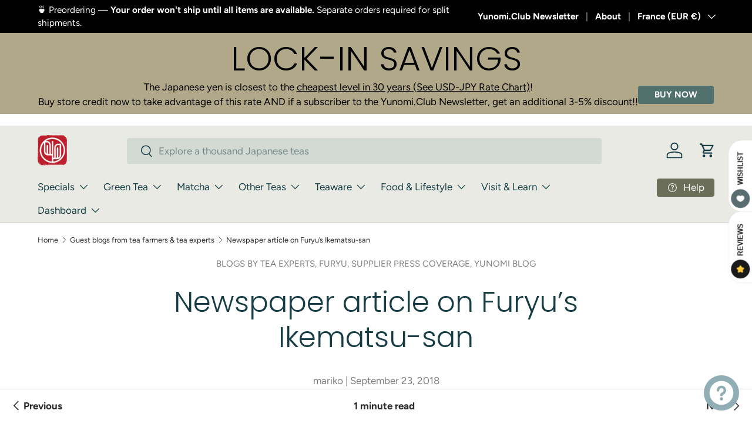

--- FILE ---
content_type: text/html; charset=utf-8
request_url: https://www.google.com/recaptcha/enterprise/anchor?ar=1&k=6LdEwsYnAAAAAL9T92sOraT4CDI-QIVuDYAGwdOy&co=aHR0cHM6Ly95dW5vbWkubGlmZTo0NDM.&hl=en&v=PoyoqOPhxBO7pBk68S4YbpHZ&size=invisible&anchor-ms=20000&execute-ms=30000&cb=es1fxhl82439
body_size: 48605
content:
<!DOCTYPE HTML><html dir="ltr" lang="en"><head><meta http-equiv="Content-Type" content="text/html; charset=UTF-8">
<meta http-equiv="X-UA-Compatible" content="IE=edge">
<title>reCAPTCHA</title>
<style type="text/css">
/* cyrillic-ext */
@font-face {
  font-family: 'Roboto';
  font-style: normal;
  font-weight: 400;
  font-stretch: 100%;
  src: url(//fonts.gstatic.com/s/roboto/v48/KFO7CnqEu92Fr1ME7kSn66aGLdTylUAMa3GUBHMdazTgWw.woff2) format('woff2');
  unicode-range: U+0460-052F, U+1C80-1C8A, U+20B4, U+2DE0-2DFF, U+A640-A69F, U+FE2E-FE2F;
}
/* cyrillic */
@font-face {
  font-family: 'Roboto';
  font-style: normal;
  font-weight: 400;
  font-stretch: 100%;
  src: url(//fonts.gstatic.com/s/roboto/v48/KFO7CnqEu92Fr1ME7kSn66aGLdTylUAMa3iUBHMdazTgWw.woff2) format('woff2');
  unicode-range: U+0301, U+0400-045F, U+0490-0491, U+04B0-04B1, U+2116;
}
/* greek-ext */
@font-face {
  font-family: 'Roboto';
  font-style: normal;
  font-weight: 400;
  font-stretch: 100%;
  src: url(//fonts.gstatic.com/s/roboto/v48/KFO7CnqEu92Fr1ME7kSn66aGLdTylUAMa3CUBHMdazTgWw.woff2) format('woff2');
  unicode-range: U+1F00-1FFF;
}
/* greek */
@font-face {
  font-family: 'Roboto';
  font-style: normal;
  font-weight: 400;
  font-stretch: 100%;
  src: url(//fonts.gstatic.com/s/roboto/v48/KFO7CnqEu92Fr1ME7kSn66aGLdTylUAMa3-UBHMdazTgWw.woff2) format('woff2');
  unicode-range: U+0370-0377, U+037A-037F, U+0384-038A, U+038C, U+038E-03A1, U+03A3-03FF;
}
/* math */
@font-face {
  font-family: 'Roboto';
  font-style: normal;
  font-weight: 400;
  font-stretch: 100%;
  src: url(//fonts.gstatic.com/s/roboto/v48/KFO7CnqEu92Fr1ME7kSn66aGLdTylUAMawCUBHMdazTgWw.woff2) format('woff2');
  unicode-range: U+0302-0303, U+0305, U+0307-0308, U+0310, U+0312, U+0315, U+031A, U+0326-0327, U+032C, U+032F-0330, U+0332-0333, U+0338, U+033A, U+0346, U+034D, U+0391-03A1, U+03A3-03A9, U+03B1-03C9, U+03D1, U+03D5-03D6, U+03F0-03F1, U+03F4-03F5, U+2016-2017, U+2034-2038, U+203C, U+2040, U+2043, U+2047, U+2050, U+2057, U+205F, U+2070-2071, U+2074-208E, U+2090-209C, U+20D0-20DC, U+20E1, U+20E5-20EF, U+2100-2112, U+2114-2115, U+2117-2121, U+2123-214F, U+2190, U+2192, U+2194-21AE, U+21B0-21E5, U+21F1-21F2, U+21F4-2211, U+2213-2214, U+2216-22FF, U+2308-230B, U+2310, U+2319, U+231C-2321, U+2336-237A, U+237C, U+2395, U+239B-23B7, U+23D0, U+23DC-23E1, U+2474-2475, U+25AF, U+25B3, U+25B7, U+25BD, U+25C1, U+25CA, U+25CC, U+25FB, U+266D-266F, U+27C0-27FF, U+2900-2AFF, U+2B0E-2B11, U+2B30-2B4C, U+2BFE, U+3030, U+FF5B, U+FF5D, U+1D400-1D7FF, U+1EE00-1EEFF;
}
/* symbols */
@font-face {
  font-family: 'Roboto';
  font-style: normal;
  font-weight: 400;
  font-stretch: 100%;
  src: url(//fonts.gstatic.com/s/roboto/v48/KFO7CnqEu92Fr1ME7kSn66aGLdTylUAMaxKUBHMdazTgWw.woff2) format('woff2');
  unicode-range: U+0001-000C, U+000E-001F, U+007F-009F, U+20DD-20E0, U+20E2-20E4, U+2150-218F, U+2190, U+2192, U+2194-2199, U+21AF, U+21E6-21F0, U+21F3, U+2218-2219, U+2299, U+22C4-22C6, U+2300-243F, U+2440-244A, U+2460-24FF, U+25A0-27BF, U+2800-28FF, U+2921-2922, U+2981, U+29BF, U+29EB, U+2B00-2BFF, U+4DC0-4DFF, U+FFF9-FFFB, U+10140-1018E, U+10190-1019C, U+101A0, U+101D0-101FD, U+102E0-102FB, U+10E60-10E7E, U+1D2C0-1D2D3, U+1D2E0-1D37F, U+1F000-1F0FF, U+1F100-1F1AD, U+1F1E6-1F1FF, U+1F30D-1F30F, U+1F315, U+1F31C, U+1F31E, U+1F320-1F32C, U+1F336, U+1F378, U+1F37D, U+1F382, U+1F393-1F39F, U+1F3A7-1F3A8, U+1F3AC-1F3AF, U+1F3C2, U+1F3C4-1F3C6, U+1F3CA-1F3CE, U+1F3D4-1F3E0, U+1F3ED, U+1F3F1-1F3F3, U+1F3F5-1F3F7, U+1F408, U+1F415, U+1F41F, U+1F426, U+1F43F, U+1F441-1F442, U+1F444, U+1F446-1F449, U+1F44C-1F44E, U+1F453, U+1F46A, U+1F47D, U+1F4A3, U+1F4B0, U+1F4B3, U+1F4B9, U+1F4BB, U+1F4BF, U+1F4C8-1F4CB, U+1F4D6, U+1F4DA, U+1F4DF, U+1F4E3-1F4E6, U+1F4EA-1F4ED, U+1F4F7, U+1F4F9-1F4FB, U+1F4FD-1F4FE, U+1F503, U+1F507-1F50B, U+1F50D, U+1F512-1F513, U+1F53E-1F54A, U+1F54F-1F5FA, U+1F610, U+1F650-1F67F, U+1F687, U+1F68D, U+1F691, U+1F694, U+1F698, U+1F6AD, U+1F6B2, U+1F6B9-1F6BA, U+1F6BC, U+1F6C6-1F6CF, U+1F6D3-1F6D7, U+1F6E0-1F6EA, U+1F6F0-1F6F3, U+1F6F7-1F6FC, U+1F700-1F7FF, U+1F800-1F80B, U+1F810-1F847, U+1F850-1F859, U+1F860-1F887, U+1F890-1F8AD, U+1F8B0-1F8BB, U+1F8C0-1F8C1, U+1F900-1F90B, U+1F93B, U+1F946, U+1F984, U+1F996, U+1F9E9, U+1FA00-1FA6F, U+1FA70-1FA7C, U+1FA80-1FA89, U+1FA8F-1FAC6, U+1FACE-1FADC, U+1FADF-1FAE9, U+1FAF0-1FAF8, U+1FB00-1FBFF;
}
/* vietnamese */
@font-face {
  font-family: 'Roboto';
  font-style: normal;
  font-weight: 400;
  font-stretch: 100%;
  src: url(//fonts.gstatic.com/s/roboto/v48/KFO7CnqEu92Fr1ME7kSn66aGLdTylUAMa3OUBHMdazTgWw.woff2) format('woff2');
  unicode-range: U+0102-0103, U+0110-0111, U+0128-0129, U+0168-0169, U+01A0-01A1, U+01AF-01B0, U+0300-0301, U+0303-0304, U+0308-0309, U+0323, U+0329, U+1EA0-1EF9, U+20AB;
}
/* latin-ext */
@font-face {
  font-family: 'Roboto';
  font-style: normal;
  font-weight: 400;
  font-stretch: 100%;
  src: url(//fonts.gstatic.com/s/roboto/v48/KFO7CnqEu92Fr1ME7kSn66aGLdTylUAMa3KUBHMdazTgWw.woff2) format('woff2');
  unicode-range: U+0100-02BA, U+02BD-02C5, U+02C7-02CC, U+02CE-02D7, U+02DD-02FF, U+0304, U+0308, U+0329, U+1D00-1DBF, U+1E00-1E9F, U+1EF2-1EFF, U+2020, U+20A0-20AB, U+20AD-20C0, U+2113, U+2C60-2C7F, U+A720-A7FF;
}
/* latin */
@font-face {
  font-family: 'Roboto';
  font-style: normal;
  font-weight: 400;
  font-stretch: 100%;
  src: url(//fonts.gstatic.com/s/roboto/v48/KFO7CnqEu92Fr1ME7kSn66aGLdTylUAMa3yUBHMdazQ.woff2) format('woff2');
  unicode-range: U+0000-00FF, U+0131, U+0152-0153, U+02BB-02BC, U+02C6, U+02DA, U+02DC, U+0304, U+0308, U+0329, U+2000-206F, U+20AC, U+2122, U+2191, U+2193, U+2212, U+2215, U+FEFF, U+FFFD;
}
/* cyrillic-ext */
@font-face {
  font-family: 'Roboto';
  font-style: normal;
  font-weight: 500;
  font-stretch: 100%;
  src: url(//fonts.gstatic.com/s/roboto/v48/KFO7CnqEu92Fr1ME7kSn66aGLdTylUAMa3GUBHMdazTgWw.woff2) format('woff2');
  unicode-range: U+0460-052F, U+1C80-1C8A, U+20B4, U+2DE0-2DFF, U+A640-A69F, U+FE2E-FE2F;
}
/* cyrillic */
@font-face {
  font-family: 'Roboto';
  font-style: normal;
  font-weight: 500;
  font-stretch: 100%;
  src: url(//fonts.gstatic.com/s/roboto/v48/KFO7CnqEu92Fr1ME7kSn66aGLdTylUAMa3iUBHMdazTgWw.woff2) format('woff2');
  unicode-range: U+0301, U+0400-045F, U+0490-0491, U+04B0-04B1, U+2116;
}
/* greek-ext */
@font-face {
  font-family: 'Roboto';
  font-style: normal;
  font-weight: 500;
  font-stretch: 100%;
  src: url(//fonts.gstatic.com/s/roboto/v48/KFO7CnqEu92Fr1ME7kSn66aGLdTylUAMa3CUBHMdazTgWw.woff2) format('woff2');
  unicode-range: U+1F00-1FFF;
}
/* greek */
@font-face {
  font-family: 'Roboto';
  font-style: normal;
  font-weight: 500;
  font-stretch: 100%;
  src: url(//fonts.gstatic.com/s/roboto/v48/KFO7CnqEu92Fr1ME7kSn66aGLdTylUAMa3-UBHMdazTgWw.woff2) format('woff2');
  unicode-range: U+0370-0377, U+037A-037F, U+0384-038A, U+038C, U+038E-03A1, U+03A3-03FF;
}
/* math */
@font-face {
  font-family: 'Roboto';
  font-style: normal;
  font-weight: 500;
  font-stretch: 100%;
  src: url(//fonts.gstatic.com/s/roboto/v48/KFO7CnqEu92Fr1ME7kSn66aGLdTylUAMawCUBHMdazTgWw.woff2) format('woff2');
  unicode-range: U+0302-0303, U+0305, U+0307-0308, U+0310, U+0312, U+0315, U+031A, U+0326-0327, U+032C, U+032F-0330, U+0332-0333, U+0338, U+033A, U+0346, U+034D, U+0391-03A1, U+03A3-03A9, U+03B1-03C9, U+03D1, U+03D5-03D6, U+03F0-03F1, U+03F4-03F5, U+2016-2017, U+2034-2038, U+203C, U+2040, U+2043, U+2047, U+2050, U+2057, U+205F, U+2070-2071, U+2074-208E, U+2090-209C, U+20D0-20DC, U+20E1, U+20E5-20EF, U+2100-2112, U+2114-2115, U+2117-2121, U+2123-214F, U+2190, U+2192, U+2194-21AE, U+21B0-21E5, U+21F1-21F2, U+21F4-2211, U+2213-2214, U+2216-22FF, U+2308-230B, U+2310, U+2319, U+231C-2321, U+2336-237A, U+237C, U+2395, U+239B-23B7, U+23D0, U+23DC-23E1, U+2474-2475, U+25AF, U+25B3, U+25B7, U+25BD, U+25C1, U+25CA, U+25CC, U+25FB, U+266D-266F, U+27C0-27FF, U+2900-2AFF, U+2B0E-2B11, U+2B30-2B4C, U+2BFE, U+3030, U+FF5B, U+FF5D, U+1D400-1D7FF, U+1EE00-1EEFF;
}
/* symbols */
@font-face {
  font-family: 'Roboto';
  font-style: normal;
  font-weight: 500;
  font-stretch: 100%;
  src: url(//fonts.gstatic.com/s/roboto/v48/KFO7CnqEu92Fr1ME7kSn66aGLdTylUAMaxKUBHMdazTgWw.woff2) format('woff2');
  unicode-range: U+0001-000C, U+000E-001F, U+007F-009F, U+20DD-20E0, U+20E2-20E4, U+2150-218F, U+2190, U+2192, U+2194-2199, U+21AF, U+21E6-21F0, U+21F3, U+2218-2219, U+2299, U+22C4-22C6, U+2300-243F, U+2440-244A, U+2460-24FF, U+25A0-27BF, U+2800-28FF, U+2921-2922, U+2981, U+29BF, U+29EB, U+2B00-2BFF, U+4DC0-4DFF, U+FFF9-FFFB, U+10140-1018E, U+10190-1019C, U+101A0, U+101D0-101FD, U+102E0-102FB, U+10E60-10E7E, U+1D2C0-1D2D3, U+1D2E0-1D37F, U+1F000-1F0FF, U+1F100-1F1AD, U+1F1E6-1F1FF, U+1F30D-1F30F, U+1F315, U+1F31C, U+1F31E, U+1F320-1F32C, U+1F336, U+1F378, U+1F37D, U+1F382, U+1F393-1F39F, U+1F3A7-1F3A8, U+1F3AC-1F3AF, U+1F3C2, U+1F3C4-1F3C6, U+1F3CA-1F3CE, U+1F3D4-1F3E0, U+1F3ED, U+1F3F1-1F3F3, U+1F3F5-1F3F7, U+1F408, U+1F415, U+1F41F, U+1F426, U+1F43F, U+1F441-1F442, U+1F444, U+1F446-1F449, U+1F44C-1F44E, U+1F453, U+1F46A, U+1F47D, U+1F4A3, U+1F4B0, U+1F4B3, U+1F4B9, U+1F4BB, U+1F4BF, U+1F4C8-1F4CB, U+1F4D6, U+1F4DA, U+1F4DF, U+1F4E3-1F4E6, U+1F4EA-1F4ED, U+1F4F7, U+1F4F9-1F4FB, U+1F4FD-1F4FE, U+1F503, U+1F507-1F50B, U+1F50D, U+1F512-1F513, U+1F53E-1F54A, U+1F54F-1F5FA, U+1F610, U+1F650-1F67F, U+1F687, U+1F68D, U+1F691, U+1F694, U+1F698, U+1F6AD, U+1F6B2, U+1F6B9-1F6BA, U+1F6BC, U+1F6C6-1F6CF, U+1F6D3-1F6D7, U+1F6E0-1F6EA, U+1F6F0-1F6F3, U+1F6F7-1F6FC, U+1F700-1F7FF, U+1F800-1F80B, U+1F810-1F847, U+1F850-1F859, U+1F860-1F887, U+1F890-1F8AD, U+1F8B0-1F8BB, U+1F8C0-1F8C1, U+1F900-1F90B, U+1F93B, U+1F946, U+1F984, U+1F996, U+1F9E9, U+1FA00-1FA6F, U+1FA70-1FA7C, U+1FA80-1FA89, U+1FA8F-1FAC6, U+1FACE-1FADC, U+1FADF-1FAE9, U+1FAF0-1FAF8, U+1FB00-1FBFF;
}
/* vietnamese */
@font-face {
  font-family: 'Roboto';
  font-style: normal;
  font-weight: 500;
  font-stretch: 100%;
  src: url(//fonts.gstatic.com/s/roboto/v48/KFO7CnqEu92Fr1ME7kSn66aGLdTylUAMa3OUBHMdazTgWw.woff2) format('woff2');
  unicode-range: U+0102-0103, U+0110-0111, U+0128-0129, U+0168-0169, U+01A0-01A1, U+01AF-01B0, U+0300-0301, U+0303-0304, U+0308-0309, U+0323, U+0329, U+1EA0-1EF9, U+20AB;
}
/* latin-ext */
@font-face {
  font-family: 'Roboto';
  font-style: normal;
  font-weight: 500;
  font-stretch: 100%;
  src: url(//fonts.gstatic.com/s/roboto/v48/KFO7CnqEu92Fr1ME7kSn66aGLdTylUAMa3KUBHMdazTgWw.woff2) format('woff2');
  unicode-range: U+0100-02BA, U+02BD-02C5, U+02C7-02CC, U+02CE-02D7, U+02DD-02FF, U+0304, U+0308, U+0329, U+1D00-1DBF, U+1E00-1E9F, U+1EF2-1EFF, U+2020, U+20A0-20AB, U+20AD-20C0, U+2113, U+2C60-2C7F, U+A720-A7FF;
}
/* latin */
@font-face {
  font-family: 'Roboto';
  font-style: normal;
  font-weight: 500;
  font-stretch: 100%;
  src: url(//fonts.gstatic.com/s/roboto/v48/KFO7CnqEu92Fr1ME7kSn66aGLdTylUAMa3yUBHMdazQ.woff2) format('woff2');
  unicode-range: U+0000-00FF, U+0131, U+0152-0153, U+02BB-02BC, U+02C6, U+02DA, U+02DC, U+0304, U+0308, U+0329, U+2000-206F, U+20AC, U+2122, U+2191, U+2193, U+2212, U+2215, U+FEFF, U+FFFD;
}
/* cyrillic-ext */
@font-face {
  font-family: 'Roboto';
  font-style: normal;
  font-weight: 900;
  font-stretch: 100%;
  src: url(//fonts.gstatic.com/s/roboto/v48/KFO7CnqEu92Fr1ME7kSn66aGLdTylUAMa3GUBHMdazTgWw.woff2) format('woff2');
  unicode-range: U+0460-052F, U+1C80-1C8A, U+20B4, U+2DE0-2DFF, U+A640-A69F, U+FE2E-FE2F;
}
/* cyrillic */
@font-face {
  font-family: 'Roboto';
  font-style: normal;
  font-weight: 900;
  font-stretch: 100%;
  src: url(//fonts.gstatic.com/s/roboto/v48/KFO7CnqEu92Fr1ME7kSn66aGLdTylUAMa3iUBHMdazTgWw.woff2) format('woff2');
  unicode-range: U+0301, U+0400-045F, U+0490-0491, U+04B0-04B1, U+2116;
}
/* greek-ext */
@font-face {
  font-family: 'Roboto';
  font-style: normal;
  font-weight: 900;
  font-stretch: 100%;
  src: url(//fonts.gstatic.com/s/roboto/v48/KFO7CnqEu92Fr1ME7kSn66aGLdTylUAMa3CUBHMdazTgWw.woff2) format('woff2');
  unicode-range: U+1F00-1FFF;
}
/* greek */
@font-face {
  font-family: 'Roboto';
  font-style: normal;
  font-weight: 900;
  font-stretch: 100%;
  src: url(//fonts.gstatic.com/s/roboto/v48/KFO7CnqEu92Fr1ME7kSn66aGLdTylUAMa3-UBHMdazTgWw.woff2) format('woff2');
  unicode-range: U+0370-0377, U+037A-037F, U+0384-038A, U+038C, U+038E-03A1, U+03A3-03FF;
}
/* math */
@font-face {
  font-family: 'Roboto';
  font-style: normal;
  font-weight: 900;
  font-stretch: 100%;
  src: url(//fonts.gstatic.com/s/roboto/v48/KFO7CnqEu92Fr1ME7kSn66aGLdTylUAMawCUBHMdazTgWw.woff2) format('woff2');
  unicode-range: U+0302-0303, U+0305, U+0307-0308, U+0310, U+0312, U+0315, U+031A, U+0326-0327, U+032C, U+032F-0330, U+0332-0333, U+0338, U+033A, U+0346, U+034D, U+0391-03A1, U+03A3-03A9, U+03B1-03C9, U+03D1, U+03D5-03D6, U+03F0-03F1, U+03F4-03F5, U+2016-2017, U+2034-2038, U+203C, U+2040, U+2043, U+2047, U+2050, U+2057, U+205F, U+2070-2071, U+2074-208E, U+2090-209C, U+20D0-20DC, U+20E1, U+20E5-20EF, U+2100-2112, U+2114-2115, U+2117-2121, U+2123-214F, U+2190, U+2192, U+2194-21AE, U+21B0-21E5, U+21F1-21F2, U+21F4-2211, U+2213-2214, U+2216-22FF, U+2308-230B, U+2310, U+2319, U+231C-2321, U+2336-237A, U+237C, U+2395, U+239B-23B7, U+23D0, U+23DC-23E1, U+2474-2475, U+25AF, U+25B3, U+25B7, U+25BD, U+25C1, U+25CA, U+25CC, U+25FB, U+266D-266F, U+27C0-27FF, U+2900-2AFF, U+2B0E-2B11, U+2B30-2B4C, U+2BFE, U+3030, U+FF5B, U+FF5D, U+1D400-1D7FF, U+1EE00-1EEFF;
}
/* symbols */
@font-face {
  font-family: 'Roboto';
  font-style: normal;
  font-weight: 900;
  font-stretch: 100%;
  src: url(//fonts.gstatic.com/s/roboto/v48/KFO7CnqEu92Fr1ME7kSn66aGLdTylUAMaxKUBHMdazTgWw.woff2) format('woff2');
  unicode-range: U+0001-000C, U+000E-001F, U+007F-009F, U+20DD-20E0, U+20E2-20E4, U+2150-218F, U+2190, U+2192, U+2194-2199, U+21AF, U+21E6-21F0, U+21F3, U+2218-2219, U+2299, U+22C4-22C6, U+2300-243F, U+2440-244A, U+2460-24FF, U+25A0-27BF, U+2800-28FF, U+2921-2922, U+2981, U+29BF, U+29EB, U+2B00-2BFF, U+4DC0-4DFF, U+FFF9-FFFB, U+10140-1018E, U+10190-1019C, U+101A0, U+101D0-101FD, U+102E0-102FB, U+10E60-10E7E, U+1D2C0-1D2D3, U+1D2E0-1D37F, U+1F000-1F0FF, U+1F100-1F1AD, U+1F1E6-1F1FF, U+1F30D-1F30F, U+1F315, U+1F31C, U+1F31E, U+1F320-1F32C, U+1F336, U+1F378, U+1F37D, U+1F382, U+1F393-1F39F, U+1F3A7-1F3A8, U+1F3AC-1F3AF, U+1F3C2, U+1F3C4-1F3C6, U+1F3CA-1F3CE, U+1F3D4-1F3E0, U+1F3ED, U+1F3F1-1F3F3, U+1F3F5-1F3F7, U+1F408, U+1F415, U+1F41F, U+1F426, U+1F43F, U+1F441-1F442, U+1F444, U+1F446-1F449, U+1F44C-1F44E, U+1F453, U+1F46A, U+1F47D, U+1F4A3, U+1F4B0, U+1F4B3, U+1F4B9, U+1F4BB, U+1F4BF, U+1F4C8-1F4CB, U+1F4D6, U+1F4DA, U+1F4DF, U+1F4E3-1F4E6, U+1F4EA-1F4ED, U+1F4F7, U+1F4F9-1F4FB, U+1F4FD-1F4FE, U+1F503, U+1F507-1F50B, U+1F50D, U+1F512-1F513, U+1F53E-1F54A, U+1F54F-1F5FA, U+1F610, U+1F650-1F67F, U+1F687, U+1F68D, U+1F691, U+1F694, U+1F698, U+1F6AD, U+1F6B2, U+1F6B9-1F6BA, U+1F6BC, U+1F6C6-1F6CF, U+1F6D3-1F6D7, U+1F6E0-1F6EA, U+1F6F0-1F6F3, U+1F6F7-1F6FC, U+1F700-1F7FF, U+1F800-1F80B, U+1F810-1F847, U+1F850-1F859, U+1F860-1F887, U+1F890-1F8AD, U+1F8B0-1F8BB, U+1F8C0-1F8C1, U+1F900-1F90B, U+1F93B, U+1F946, U+1F984, U+1F996, U+1F9E9, U+1FA00-1FA6F, U+1FA70-1FA7C, U+1FA80-1FA89, U+1FA8F-1FAC6, U+1FACE-1FADC, U+1FADF-1FAE9, U+1FAF0-1FAF8, U+1FB00-1FBFF;
}
/* vietnamese */
@font-face {
  font-family: 'Roboto';
  font-style: normal;
  font-weight: 900;
  font-stretch: 100%;
  src: url(//fonts.gstatic.com/s/roboto/v48/KFO7CnqEu92Fr1ME7kSn66aGLdTylUAMa3OUBHMdazTgWw.woff2) format('woff2');
  unicode-range: U+0102-0103, U+0110-0111, U+0128-0129, U+0168-0169, U+01A0-01A1, U+01AF-01B0, U+0300-0301, U+0303-0304, U+0308-0309, U+0323, U+0329, U+1EA0-1EF9, U+20AB;
}
/* latin-ext */
@font-face {
  font-family: 'Roboto';
  font-style: normal;
  font-weight: 900;
  font-stretch: 100%;
  src: url(//fonts.gstatic.com/s/roboto/v48/KFO7CnqEu92Fr1ME7kSn66aGLdTylUAMa3KUBHMdazTgWw.woff2) format('woff2');
  unicode-range: U+0100-02BA, U+02BD-02C5, U+02C7-02CC, U+02CE-02D7, U+02DD-02FF, U+0304, U+0308, U+0329, U+1D00-1DBF, U+1E00-1E9F, U+1EF2-1EFF, U+2020, U+20A0-20AB, U+20AD-20C0, U+2113, U+2C60-2C7F, U+A720-A7FF;
}
/* latin */
@font-face {
  font-family: 'Roboto';
  font-style: normal;
  font-weight: 900;
  font-stretch: 100%;
  src: url(//fonts.gstatic.com/s/roboto/v48/KFO7CnqEu92Fr1ME7kSn66aGLdTylUAMa3yUBHMdazQ.woff2) format('woff2');
  unicode-range: U+0000-00FF, U+0131, U+0152-0153, U+02BB-02BC, U+02C6, U+02DA, U+02DC, U+0304, U+0308, U+0329, U+2000-206F, U+20AC, U+2122, U+2191, U+2193, U+2212, U+2215, U+FEFF, U+FFFD;
}

</style>
<link rel="stylesheet" type="text/css" href="https://www.gstatic.com/recaptcha/releases/PoyoqOPhxBO7pBk68S4YbpHZ/styles__ltr.css">
<script nonce="HxsPm6j7NZyyc9CqqRIoYg" type="text/javascript">window['__recaptcha_api'] = 'https://www.google.com/recaptcha/enterprise/';</script>
<script type="text/javascript" src="https://www.gstatic.com/recaptcha/releases/PoyoqOPhxBO7pBk68S4YbpHZ/recaptcha__en.js" nonce="HxsPm6j7NZyyc9CqqRIoYg">
      
    </script></head>
<body><div id="rc-anchor-alert" class="rc-anchor-alert"></div>
<input type="hidden" id="recaptcha-token" value="[base64]">
<script type="text/javascript" nonce="HxsPm6j7NZyyc9CqqRIoYg">
      recaptcha.anchor.Main.init("[\x22ainput\x22,[\x22bgdata\x22,\x22\x22,\[base64]/[base64]/[base64]/[base64]/[base64]/[base64]/KGcoTywyNTMsTy5PKSxVRyhPLEMpKTpnKE8sMjUzLEMpLE8pKSxsKSksTykpfSxieT1mdW5jdGlvbihDLE8sdSxsKXtmb3IobD0odT1SKEMpLDApO08+MDtPLS0pbD1sPDw4fFooQyk7ZyhDLHUsbCl9LFVHPWZ1bmN0aW9uKEMsTyl7Qy5pLmxlbmd0aD4xMDQ/[base64]/[base64]/[base64]/[base64]/[base64]/[base64]/[base64]\\u003d\x22,\[base64]\x22,\x22woYVPzk/w7VAYMO6w4RcwpHCtcKYGVvCmMK0Wispw7ciw615WTPCvMO1IEPDuQ4WCDw6eBIYwqxGWjTDjTnDqcKhMih3BMKLPMKSwrV0cBbDgHvCumI/w5Q/UHLDlcO/woTDrg3DhcOKccOqw5c9GhxFKh3DrS1CwrfDg8OuGzfDs8K1LARGPcOAw7HDl8KIw6/CiCDClcOeJ3LCvMK8w4wvwovCnh3ClcO6M8Opw7g4O2E4wrHChRhAbQHDgDgBUhAvw6AZw6XDp8ONw7UELwcjOQc0wo7DjWTCrno6FsKrECTDvcOncATDrzPDsMKWYQpndcK+w7TDnEoSw7bChsOdUcOaw6fCu8OEw4dYw7bDksK8XDzCsERCwr3DhMO/[base64]/[base64]/ChMOUw71TdMKGRmLCrC3DjjnCr8KrCwZtWcOjw4PChAPCoMOxwpTDo39DbGHCkMO3w5HChcOvwpTCqxFYwofDrcOxwrNDw4UTw54FP0E9w4rDtcKOGQ7CmMOWRj3Dvn7DksOjNnRzwokPwr5fw4dcw6/DhQsww6YaIcOTw5QqwrPDrxduTcOowqzDu8OsAsO/aAR+T2wXUxTCj8Ovf8ONCMO6w58FdMOgNsOlecKILMKdwpTCsSrDqwV8fhbCt8KWbhrDmsOlw6jCgsOFUhbDqsOpfCNmRl/DhFBZwqbCgsKEdcOUZsOMw73DpwrCunBVw5/DmcKoLD/DokcqVDLCjUoHHiJHY2bCh2ZpwrQOwokNXxVQwqFoLsK8dsKOM8OawoDCkcKxwq/CnWDChD5Uw49Pw7wWEDnClF/[base64]/[base64]/w5Mkw7sww65rWVbDjnhMwrofw5Egw67DvMOEJ8OUwqnDvgIVw5hqacOUennCow1Ww6c7DFRqw4/Cqn0IQsKRd8OjS8KfOcOaQWjCkCbDusOYE8KmLCDCrnHDpcKvN8O/w4J/Z8KueMK/w77CuMOewr4ff8O+w73DhnjCt8KhwpHDhMOeDHwBBSrDrWDDigQ0JcKkNhbDksKEw5EKGCwSwpLCi8KvfhHCpXxfw4vCkxNcbMK9dsOHw75NwqtXCiobwpLDpAXDncKHGkg6fj0mIWXCtsONSSfDpm3ChEMPdcOxw5PCnsKVKAZ4wpI/wrnCpxghcWbCkhgAw4VRwrFhemkbMcO8wovDucKNwoFfw6TDqcKqAhXCucOvwrJHwpzDlUHDmsOEPjbCl8K2w7cUw6dBwo/CvsKKw5wAw47Ckx7DvsO1woYyLRTCj8OGPVLDqgNsVBnDq8O/L8KgHMK+w5ZIA8KCw75mHWFiLi7Csy4eHRtgw6ABWRU3DxgHMTkew7Fswqwqw5k9w6nCnBMTwpU7w6lgHMKTw480H8KCFMOMw4p8w6ZRZAt7wqhoPsKFw4Rgw4vDtXZhw6hHRcKwTwZJwoTClcOdUMOdwoEHLQM1BMKHMA/DoiZ4wpLDhsO0K3zCngnDpMOwOsKJC8KXSMOowq7Cu3wBw7g2wp3DqFjCjMOBOsOMwqrDt8Oew7Aqwrdxw6ozFDfClMKJF8KrOcO2dn/DqHLDoMK8w6/Dv3AAwr9nw7nDn8OmwpB+wqfCksKSe8KAe8KZE8KuYlHDu3dXwobDl2VnagbCkMOAY0xxFMOqKMKBw49hb2TDu8KUCcOhaw/[base64]/wqLDoyA5bX8lw4cMwopcAiN3a8O/wrTCpsKLw4/CrQXDqik8J8O4eMODQMOrw5PCjcOcT0rDtmxMIxjDvsOtEcKqImYdQMOwGV7DhsOQHcOgwp3CrcOtLcKjw6/[base64]/CkMK2cMKhKxglXg/CicOvHMO5fUpEw5jCgCYFYcO2FxZAwqnDrMO6cFfCvMKdw5UyOcK9KMODwphKw5ZDSMOMw6E/LQVKTT9pSmXClMOzFcOGH03DvMKdLcKFGH86wpzCqsOwRsOfdCHDnsOvw70EL8KXw7lRw4AOFRxKKcO8KELCuQ7CmsOqB8OtBg/CosOuwoJ7woYLwoXDnMOswp7Dn1Qqw44qwqkEVMKPOcOIBxoaOcKiw4vChyFtVCHDvMOMVzZmYsK0awcrwptGUkbDs8KWLsKneTvDpjLCmUkAd8O4wrkFWyEMJlDDksO7GWzCv8KIw6VHI8KBw5HDqcO5EMKXeMK/wqrDp8KowpzCg0tfw7vCjMKjfMKRYcKHfsKpLkHClnjDrcOXJMKVEiIIwodhwrXCp1fDkmgbDsKlSz3CmVJcwoYqABvDvwHCnQjCv0vDp8Kfw6zDgcOQwqbCnA7Dq1LDocOLwpB6MsOsw7AqwrnCrWwWwoRcI2vDplrClsOUwq8NME7ClgfDo8Kdd3LDtnEODQV/w5QoBcOFw4bCgsOpcsOZHDlbRDsxwp59w6vCusOjeX1kQsKUw4QSw6FWdmoNWlbDjcKLGyszKR7DvsOWw5HDnw/[base64]/wqUPYhDCrFLCvcKCdVfChsOmw43Dpx7CvEHDmcK1w54kP8OxCMOdw4rCsjPDojRrw5zDg8KRdMObw6LDksOnw71mIsO7w63DlMOsdsOzwrtta8KNawrDg8K8w5TDgTkcw7DCtMKNYHXDtnrDosK8w4ZWw5xiEsKgw5d0XMOzYDPCrMK+ARnCkkrDgyRRS8KZc0nDhQ/CjDXDkCDCkWDCojkvCcKQEcK4wpvDi8O2wovDoCPCnm/DuGDCm8O/[base64]/CnsOSWcKucj3Cq8OSI8Ktw6DDnMOqPMOrw5HCgsOLwqc6w44bM8KAw7EXwrdFPmxFPCsvWMKIOWbCp8KPScOfNMKuw4kBwrRCDhF0PcOBw4jCiCkFDMOZw6PCqcO7w7jDpgtuw6jCrRNxw71ow7puwqnDqMOPwrNwRMK0IQ82cEfDhHxVw7YBeFBqw5/[base64]/DlwNowpLDoMOfYcKObkRsSVAvw6V6TMKGw7rDh3hYNsK0wr40wrQADWrDj3ccbyYZKDvCpFdiSBPDkSbDvHBiw4nCjm9Zw67DrMKkV1EWw6DDvcKvwoJqw5NVwqd+dsKjw7/[base64]/CjXrCv8Ktw73CgcK+CAPDk8OeDTI2wr8JJjxTw58JWGTCgT3DiTg3BcOzWcKSwrHCgUbDtMOiw7PDoXDDlFzDk3PCkMKxw7NOw6wfAkUxIcKbwo/CtyDCocOQwqbChRN4JGB+ZTrDrk13w4TDnhpnwrVtKELCncKpw5zDmMKkYWfCvDbCn8KLD8OSC2szwq/Dr8OTwobDrH4QHsO4DsOuwpnChk7CmCPDpUPCrhDCuStwIsKBE2IjZi0xwpUeZMOSw64/UMKObAgefDHDmELCrMKUFyvCihknI8K9AX/Di8OgdnPDhcOfEsOHDB19w4zDnsOMUwnClsOMTELDkX0bwpMVwqVpwrk1woAow40USHPDsVHDjcODIQE2ORDClsKdwpsSaHHCncO5TijClyvDs8K7dMK1FcKrCMOMwrdEwr/Du0vCjRDCqy4gw7HCiMK1UgJMw6x+eMOuFMOww7JtOcOXOmdlGGNlwqd0F0HCrybCvcO0Um/DosK7wrjDvcKbNRMOwr/DlsO2w5nCsn/CjBUWbBJRIcKmLcKjKsO5UsOvwoUSw6bDjMKuH8KoZl7CjhMMw608CcKbwpLDj8K2wo8zwoZtHXHCrE/[base64]/[base64]/Cj2kcWGbCnEtmw7doOn/DiMOVEMOdwq7Dq2TCrMOuw4LDuMKTIRwTwpzCmcKuw7U+wrkrNcOSTMK0XMOEw4YpwqzDj0bDrcOkBDjCrmfCgsKKYF/DssOqS8OWw7DCm8Oow7UAwotBbFLDmMO5HA1KwonCmjTCoATCnlIxCQpawrTDuEwdLGbDt3HDgMOZaG1/w61gSQohLsK0XMO/YGTCuHHDuMOlw6I+wp9reUFXw4cyw7/CmhjCs3s5GsOLI3cawpFTQ8K+A8Onw47CiCQRw64Lw6PDmFDCgnTCtcOHNwLCi3vDq2cQw5QhVHLDhMKdwq5xJsOpw6DCiX7DqUHDnwcuRsKKecOFTcKUHgYhWCdgwrw0wovDoQwpHcOjwrHDr8KowoUeSMOrPMKIw7Qxw6AZFcKLwojCkg/CoxDCscOZLivDrsKTH8Kbwo7Ct3FeACbDhyrCk8KQwpJCAsKIFsKOwo8yw5oOcAnDtMOUMMOcNQEHwqfDhVhYwqdYbGrDniJmw5chwr4/w6pWVxTCpHXDtMOXw7nDp8Oaw5rCrRvCtsKwwowew4pdw6pwSMKjZ8ORPMK5eD/CgcOqw5PDjCHCh8KAwp8yw6zCr2jClMKqwqfCrsKDwq7ClcK5TcKcC8KCXEAMw4E/w4JFVgzCtW7Dmz3DusOnw7I8TsOIDG4Kwoc2EcOpJVMmw5bDnMOdw7/ChsKDwoAGacO9w6LDlyzDjcOPRcOXPyjCpsOYWhLCksKpw6p0wpLCpMORwrMpGg7ClsKgbBQwwprCtShBw6LDvR1eVU96wpZ2w7ZVN8OiK1nCr2nDrcOBwqfCrQcTw5rDhMK0w4fCu8OCXcO+WF/CqMKVwoDCm8Ojw5hSw6bCviUYUHZ9w4HDkMKZIwUKSMKkw7pdQH/CrMKpOkLCthNRwpBsw5R+w4MSHQU7w7LDrsKhTCfDn0g+wrnDoABzT8OPw5XCh8K0w6JRw65cacOsKl/CljzDg204SsKBwq8Iw4HDmjA/w41sVsKIw53CrsKRKCPDoXRQwrrCtVhlw65hax3Dgi7CmcKqw7vCkGXDhBrCkhZSWMKXwrjCssKlw5PCriA8w6DDlsOeXAvCiMO1w4bCl8OLCg8KwpPCjx8AJk8yw5zDgcOYwq3CvF8XCXbDj0fDhMKTG8KmQlVXw5bDgMK+I8K7wpNcw5Rtw4XCjEnDrnIdIl/DqMKAZsKRw7s+w43Dm3nDnUU1w5LCiVbCgcO/IXI+JAxsLGjClHpiwpzDokfDkcOqw5DDhBbDtsO4ScOMwqLCmcORfsO0LCbDqQgxeMOJaAbDp8OOZ8KTH8K4w63CqcK7wrwMwpLCiEvCuBJnJX5CbnfCkUbDu8OMYcOlw4nCs8KTwqLCocO9wp1rd1xLPR8zVXgCaMOZwozCgT/DnFUlw6dYw4jDgsK6w6EYw7nDrMKydgpFw6MAa8KDfAjDusOvCsK/OioTwq/ChhXCrsKFEHgfEsKVwrDDpzlTw4HDqsK7wp5Qwr3Cvy5HO8KLF8OZEmTDp8KGe2gCwpsyesOmX3jDuWJ8wrI3wrEfwqNzaCPCmD7CrFvDiyzChzfDg8KXUHttbGZjwo/DvXUsw4/Cn8OAw6Y+woDDvcO4bUofw44wwrtUdcORJGLCuhLDn8KXX3oXMU/DksK5WD7Cmi8Yw50Jw44aACEuP3jCnMKnf2XCkcKzVMOxTcO4wqwXWcKBVRwzw63DslbDsgoBw7IBUVttw7FuwpXDgFLDlzYjN0tvw57DnMKMw6E4w4c4KsO6woAhwpzDjcOjw7XDhw/[base64]/w487wpTDhUnDnsKhU8KJwovDjsOVw4MtGiLDgA9awotUwpBFwodzw79QJMKvQyrCuMOJwoPCmMO5VXpjwqVTWhdJw4XDhlPCvX4TZsO5CVHDilbDisKswrzDnCQ0wp/CjcKnw7R7YcKOwq3DohXDmxTDrEIhwozDnXXDgTUoDMO+VMKXwqTDvz/DqjbDn8KNwociwoVNKsOUw5w+w5s9YcKYwog0CMOkcnZgO8OaWsOgSypfw4QLwpbCoMOxw75HwrHCpHHDiT1OczTCiDjDgsKWw7dmwonDsDrCtC8awpbCoMOHw4jCmA4Pwq7Drn7Cj8KfecK1w7vDrcKhwq/CgmZqwoJ/wrXCrMOrB8KowojCsBgQGA5VbsKKwrlQaikswpp1Y8KVw4fCksOeNSvDv8OqdsKaAMKaNG0Mw57CtMKWUnDChcOJDljCnMO4S8KLwpI8ShDCqMKHwqjDuMOwWMK/w6E7w4xXExQ0BwAWw5bCg8OvHlpHKcKpw7LCusOCw705wr3DsANIEcKPwoE8JxfDr8Kqw4HDrSjCpC3DtcObwqZ/VUBvwpAXwrDDoMO8w5lzwqrDoxg6wpzCrMOYBHNXwp80w7APw5t1wqkrF8Kyw6M/[base64]/CmcOzwrRQw7wLwpPClsO5bcKNYSfCvcKCw7Vdw7hiwqRNwqFWwpcywpobwod/AUMEw75iQTY2d23Dsn9xw5zCisKiw4TDgMODaMOwbcKtw50LwqM+bkDCmmU3OmVcwpDCpi9Fw6nDssKzw6YVXiFCwovCuMK+QizCgsKfBcKxJyfDrkoFAz7DpcOTWkNYQMKzNEvDg8KlKMKHewrCr2NQw6TCmsOWRMOdw43DryrCscOxaELCjlUEw5R/wpJAwqhYdMO/H3chaxIsw7A5LhTDlcKQSsOUwqfDucK+wphVAgXDvm7DmnNwVzDDq8OaFsKswrIzUcKTHsKDXcKBwrAdTAUOfBvDicK9wqovwqfCucK/[base64]/[base64]/Dp8KGWDzDjcK3BcOnwqLDn8KyesOhFsOsw6UTJGELw6zDjmXCmMKYw73DlRnDqXrDgTNawrLChcOXwoBKY8K0w7PDrizCm8OybVnDnsOvw6d/YBVPMcKDPktmw5BUZsKiwrPCocKdHMObw5jDlcK3woDCnxNLwrdpwoQkw6LCpcO9YnfClELCvcKQZj8iwqlnwpUhNcK9X0c3wpjCvcKbw7IeNh0kecKpAcKKJMKDaBw4w7sCw5lidMK0UMO/JcKJXcKGw61Tw77Cj8Kkw5bCqHc7HMOww5MKw6nCqcK9wrAiwqFMdVFqSMKpwq8ew7ABdifDvGTCrsOdNDXDg8KSwozCq2/[base64]/[base64]/[base64]/[base64]/LUTDnMKsUTfDr8OLdCfCvcOeXFfCnG46GcKbf8Ovw4PCp8K5wpzCiHfDmMKiwoJffsOGwodpw6bCj3XCqx/DpsKRHAPCuQTClcKuC0zDrsONwqbCj21/[base64]/DhSUVJADDmwjDoMOiw7oReTV6LsO2w77CvG98wqvCgcO/w7gwwrN0w5Mgw6cycMKlwp/CjcO/w4spEhdDa8K6TkrCtcKrEsKxw7ETw44tw6ENXlwPw6DCtsO3w7/Drgstw5pgwoJgw6k1wovCj0HCpRHDrMKLTBPCp8OPfUDCksKpKjbDosONbnlrcGkgwpjDgQg4wrQmw4FQw7Q7wqZEQyHCpU4qKcKew77CiMORPcKvcEjCoXoJw6N9wrHCrsOFMEMGw6TCncOtM0/Dt8Kxw4TCgDbDlcKnwpcoN8K0w4UaXwjCq8OKwoHCkCbChirCjcOIGiTCrsOeQCfDocK9w4sYwq7CgTNewo/CtF7DngfDmMOWw7TDhm8nw6PDosKfwrPDmlLCl8KDw5jDr8OfX8KpOyo1FMOaRUhDFX8gwoRRw7PDtwHCs1LDn8OLOS/[base64]/DoCHDgSVGFDxmw44qasKkwqXDo1TDjsKhwojDkVU6LcO1eMKQFlvDgD/CkD41OSvDhA9UMcObLwvDp8OBwrNBGFDCiG/DgzDChsOQAsKGHsKhwpjDtsOGwooAI2JTwprCmcOGDMO7ChQBw5MYw7XDhwxew67Cr8KQwqHDp8Kuw68WBnNEHMOHd8KNw5HCr8KtNQ/[base64]/[base64]/CvMOWWmjDmU1HS8K4w7Q5RsKew6fCnhcNw5bDqcKERS0AwrAmWcOmM8KEwplNFWnDtGQcNcO6GjrCgsKuBcKLfVrDmlPDscOtfRUSw6tTwpHCqQjCnjDCozHCgcOzwqzCpMKeesO3w7RaL8Odw4MJwrtCEMO0DGvCnV04w5vCu8ODw6vDkz/Dnk7CshoebMKzScK1VQrDjsOCw7xww6Eoam3CuwjChsKFw7LChcK/[base64]/ChcKkacO+woR1woDCp1bCuEXDhcKsNy/DpcONZMKZw5vDjHBjIHrCncOUYAHDsl1Kw5zDl8KYeGLDn8O2wqIfwpkEOsKbHMKoYFXCq3zCkBk2w5tQelbCosKRw4rCrsOtw77CgsO4w4Euwo5kwqvCkMKOwrXCr8Obwp4uw5TCuxTDm1J9w5vDmsKiw6jCg8OTwqbDgcK/I3TCkcKRV24RbMKILsKgDynCmMKQw5FrwoDCo8Ouwr/DmQ9TbsKNG8KHwp7ChsKPExnClDNfw7XDucKSwqbDo8KEwpAFw7MdwrTDgsOmw7PDk8OVDMK1HRvDr8KpUsK/UmTChMK4T3DDicKZT2zDhsKjZsONQsO0wrgnw5wVwrtbwpfDoDzCtcOUWsKcw5zDoAXDpAAkBSnCv0JUVX/DpHzCvnTDsz/DtsKEw6pIw5zCscOywr4Aw54lZEQ1wqgrNMO5N8OYZsK7wp5cw5YSw6fCtSjDoMKsCsKCw7LCosKZw4deX2LCnw7CvsO8wp7DmCE4bDsGwodSCsOLw7FkUsO+wpQbwpV/asO3FSNDwpPDusK6L8Kjw6BWbA/ChR/[base64]/Cr8OUw47DqsOAwpvCtE8ZdcOpw7xfwpDDnMK8GRZlwqvDihMTbcKpwqHCocO4F8Kiw7ERNMKOFcKLYjJ9w5kGAcOpw5XDsgjCl8OvQiI9WD0Bw5PCpBNSwqrDtjBNQcKcwolwDMOlwoDDlVvDt8OHwq/DuHBRLgzDrcKkaEfDoWwEPxvDmcKlwovCmsOdw7DClRHCncOHdETCk8KAwoxKw6jDvD5Ew4QDPcK+fsK+wqnDv8KhfWA7w7bDnVY/cz9kZMKSw59+fsOVwrfConnDghctRsONHQLCksO2wo3Ds8K6wqTDpmBneh4PbiZ9O8Kdw7dESmXDksKCI8KYYCHCljXCsSHCgsO9w7PCoHfCq8KXwqLDscOFE8OKHcO5N0zCon89aMKww6/DiMK0wr/DgcKGw7xTwqh9w57DrcKVFsKQw5XCu3TCv8KKW0zDnMK+wpIFOAzCgMKLLcOTI8K+w6LDpcKPRQ/Ch3LClcKFwoc5wrA0w5NYfBgHIgEvw4bCihbDh1RCbGlGw7R9JCt9HsO+ZidXw7IZCyMIw7YwdsKce8K9fyTDgETDlMKIw6jCrUfCp8OIIhcsQlHCksK4w7jDr8KmQMOPMsORw6zCoWTDpMKcGxXCp8K/XMOFwqfDnMOwbwHCmQvDtnrDocO8BcO6cMOzasOqwpZ2MMOpwqfCm8OcWijCtyUgwrPDjHQhwpZ/w4DDosKbw4wSL8OuwpfDrULDrELChMKCN2diecO1w7nDrsKZEHBSw4/CjMKgwrpVMsKuw4vDhAtZw4zDvFQswrPDrmkww7cHQMKgwpAqwppzTsOeOFbCoQEeScOfwrLDksOWw67CtcK2w7A/FmzChMOdwozDgC5SccKFw5twSsKawoR1RMKEw4fDglU/w5pvw5bDihFLWsKVw67DocOgd8KRwqHDlcK7a8OnwpHCmHAJV3InZibCo8Kpw7ZlM8OxCBxXw5/DkGXDu0zDhF8YYcKow5QcVsKxwo82wrLDs8OzKzzDosKFeELCvGLDjMOHK8OBwpHDl0Ysw5XCicO7w5vCgcK+w7vCpgJhJcONf05Lwq3Dq8KJwoDDpcKVw5jDssKiw4Y2w5R/FsKQw4TDvUQ7VlkOw7QUQsKzwp/CisK5w5RwwpjCjMOAK8OswovCssKaaybDisKgwo9mw5Qqw6Jae2oawoh8Jk0DDsKEQXnDhFsnIV4Fw4XDgMOZe8OuWsOTw4Edw4lnw5/[base64]/Cs2oSaEtIZsKTw6DDsXUUBU3Dr8O7KsOUb8KXJSsAU2IdDhPCqEzDgsKpwpbCqcOAwrshw5HCgBXCgSPCtxvChcOgw6zCvsOewpMWwrkuIzt7SnZiwofDgW/DlXHDkSzCgsKlBAxaWkpZwo0rwrt0ccOfwoRyfCfClMKVw5LDscKXc8KBQcK8w4PCrcKjwrPDiznCs8OBw7DDlcOtNWw7w43CsMOrwrvCgTMiw4fCgMKDw7DCkH49w6s7f8KiexTDv8Kyw4d7GMOjLwbCvy1mfh9SPcKBwodgNQrDoVDCsR53BnNsbjTDpsO0w5/Cj1PChHpzRQsiw74ADS9uwrHDjMOSwq9Cw65hwqnDj8K5wqgGw44cwrjDqEvCtD7CmcKZwqnDvBrDimXDhMOdwqsswoIZwqlaNMOpwqrDrzZVSMKsw4hAIsOKEMOQRsKhWg53O8KJC8OYaVU9V3dLw5txw4rDglATbsK5D0Yow6FpMHHCtEfDlcO3wqY0wp/CksK1w4XDl37DpkoXwrcFQ8O1w6hhw7jDosOBO8KXw5XCticiw5sUM8OIw415ZVg5w7bDuMKbIMOSw5Q8bi3Cn8OMRMKew7rCgMO7w5dRCMOpwq3CnsKEU8KQWB7DjsKswrLCuXjDoEnDr8O/wobCq8O1B8OaworCjMOSeGPCuk3DriXDi8OawoVBwrnDswYmw7VvwoIPTMK8wrHCgjXDlcKzJ8KuMjR0KMKwIlbCl8OCAGZLKcKac8Khw69Lw4zCly5ZQcO7wq02QB/[base64]/[base64]/[base64]/[base64]/[base64]/Cl8O7wpjDv15Zwq/[base64]/Ch8KSwoo+wpPDmcO7w6vDsG9SVzJWRm8UIzHChMOjw7TCg8OYZg57DBPCgsKleXJ1w4cKXUxmwqcFfRcLDMKPw4fDsRcZb8K1cMOXIsOlw7V1w6bCuiZbw4vDsMO+YsKIAMOnEsOhwo4sWhvCmnrCvsKPScO2Bg/[base64]/ChMOjw5bDn3Q1w406RsOUw5kiNMKxwpjCj8KwYcKuw5AXSkU2w67DpcORWTvDrcKLw7hww4nDnXAWwoIPRcK+wrXCp8KDAcKAFhfCtQ99f3zCgsK5IVnDhFTDkcKPwo3DjsOBw5Y/SATCj0/DungkwqRqbcKMCMKuKxzDv8KwwqwHwqh4VlrDsFLCp8KHSBxwF188cXLDh8KxwoIpwonCpsKLw5xzHD8dbF8aYcOTNcOuw7svacK6w683woJrw6/Cmh3CpQ7DkcKQS0h/w4/[base64]/YXJjw4hQw496w5fDl3YxBn7Cq8KCw4l2wos1w4zCkcKAwr3Dq8K0a8O+bQ1aw79awocYw5sGwp0pwqTDhnzClmHCk8OGw5B+a1Uhw77DvMKGXMOdAWEJwrk9FSMAEMOYbQBAdcKQFsK/w77Ck8KNAWnCk8KbHgtSYGtfw6nCgTHCkF3Do10jdsKvRAnClWtPeMKLGcOgHsOsw6TDusKdFVUBwqDCrMOFw5lHeDpLGEHCgT8jw5jCvsKaQV7ClHlnNUrDpBbDqsKHJCRMNE7DsGJ3w7YIwqjCoMOZwovDn0nDvsKWIsOSw5bCsksHwp/CpmrDp3QiSnXCogMww7VBQsO8w6Mvwotywp0Lw6EVw7JgEcKlw500w5XDgDs4FwnClcKDZ8O/[base64]/eMODCsKaccKebkzCqxXDgWTDh2LDqwPDp8Oow7Fuwq1XwpXCnMKIw6TCjEF7w4oKJ8KuwoPDkcKvwprChhUYWcKDWMKsw4Q1IDLDoMOGwpAJBsKSUsOxGUvDhMK+w6NmEFcRQTbDmjjDpcKkIBvDuV5Uw6HCijvDsw7DiMK0U1/Dp2LDs8O9Sk8EwrAnw5w9W8OKZQdtw6/CoXLCkcKFM0rClVfCvi5lwrnDlxbCmsO+wobChmZPV8KYa8KCw5lSZ8Kqw5UdVcKqwqHCtDV+aCsyB0jDswFkwoQudF0UbRY7w5Yjwr/DgjdUCsOYQRnDiSHCsl/DjMKNbMKMw4FeXjYLwoAXfXU0TcOmazN2w43Doxg+wqtXUMOUAgsWUsO9w4XDhMKdworDmMObNcOlwq4BHsKow7PDucOFwqzDs39QRyrDpmAxwr/Diz7DixITw4UoGsOvw6LDiMOAwo3DlsOLEzjCnREvwr/CrsOpCcOWw6ZPw6/Dj1zDmhDDgF7DkURGVMKNfgTDmnNWw5TDgXgjwrFkwpoNMUHDvsOADcKHD8KwV8OQecKkbMOffSFRP8KwW8OFZ35jw6zCrAzCjlDCpjHClE/Dm0B1w7stDMOra3kvwrXDpytzJm/CgH8swobDumvDtMK1w4DCuWQyw4nCvSI7wpjChcOiwqrCtcKgb0fDg8KuPixYwoxxw78awpTDi0LDryrDoXsXe8KhwpJQeMKJwplzSkTDi8OdOSxTAsK9w7/DtC7CtS8OKnEvw4vCtcOzQMOBw4A0wqBYwpYNw7JIdcKow4zDisOnHC7DrMOmwrTChcOnL27DrsKLwr7Cn3/[base64]/[base64]/CnnvCgADDqcKCEDvCo8KbwqPCjcOAw5JzHB4Fw4RYMsOWM8OyP2zCgsO5woHCrsOsHcOawpsiWcOmwoTCpsKwwqhPOsKOG8K3QwHDocOvwrQ6wq93woPDnhvCtsOaw67CvSrCp8K1w4XDmMK5P8OZZUVPwrXCrQ0hfMKswo/DjsKLw4jCtsKfb8KDw7TDtMKFC8OLwpjDrsOgwr3DgzQxCEgnw6/[base64]/CusOywr/[base64]/w5peOlLDmGhrIxrDoSkzD8OFwr7Ckgwiw5zDrsKEw5koLsKhw6DDscOGE8Otwr3Ds2bDkBwNVcKSwrkDw4NBEsKNwpUXfsK6w63ClGt+HinDtAo+ZVRew4nCj3/CpMKzw6DDnV5NP8KNTVjCjhLDtgzDiiHDjijDlMK/[base64]/DnMKDwr5QAw1nJnZ0EXLCu1nCvsKpw4PCrsKsecKBw4toHx/CmGQsaRnCmEhqRcKlOMKRJCHCsnHDtRLCkm/DhBfChcOwCHhTw4XDrcO0AUHCgMKlUMO5wp1XwqvDk8O0wrPCpcKOw4TDtMOjM8KVUlvDv8KZQ1Ucw6TDgBXCqcKcF8KmwoZwwqLCicOow4EMwq/CsG43IMOpw5wTSXEbXUEdQC0BeMOTwpxrLjzCvlrCjQdjEk/CpMOvwphoSndJwpIGXHBCIRZOw4d5w4pWwoIvwpPCgC/DiWTCpBXCih3DvHViCys7UlDCgz55N8OnwpfDpULChMO7cMO1CsOcw4jDs8KJOcKTw7pFwpfDsS/CoMKaOWMXIWNmw6c8PV4gw6QOw6Y6DsKgSMKdwo45EETCtDvDm2TCksOBw6BFYlFtwrbDicOFHMO0CcKtworDmMK5YFNKCmjCv2bCqsK+WMOnasKRV1HDs8KHF8KqfMKUVMOWwqfDkXjDhHAWNcObwovCiUTDox8Aw7TCv8OBw63Dq8KhEnnDhMKkwqx/woHClcONw4DCq0nClMKbw6/[base64]/DgsKUf0BMUsO8PC0TdcKzw4PDhyJswq1IYTLCkmVqMlXCnsOPw53DvsKUXhLCpCkBOzrCpSXDmMKoEA3CjU0dw77CiMKEw53CvT/CqFZ2wpvCicO4wqFkw7zCgMOhd8OhDsKDw5/Cn8OsPwkbCG/CkMOWIsOPwoo8IMKpBVLDucOnDsK5IQvDqETCnsOdw7jDhm3CjsK1NsOyw6HCuwUWDRTCii4vwprDqcKjfcOmbcKpBMKWw4bDl2HDjcO8wpvCtcOiJzNMw7fCr8O0wrPCuj4mZcOUw4/CvEp9w73DhcObw6jCo8O8w7XDq8ObHsKYwpLCtk/Ct1HDtgtQwohxwonDuB0/[base64]/Dr8Ovw43CvT3CnsOmbQAvwpxyw48/[base64]/WMKPQcKXwpXChsOOwqHCuVrDigFdIsOoAsKaD8KGNcOfw5rDgm0+wp3CoUI6wq4Yw7YKw7TDv8KnwoLDqgzDs2vChsKYBzHDsHzDgcOzdiNww608w4HCocOuw4RCOTLCqsOGEHR3CB5jLsO3w6hRwqV/Cytbw7JEwrDCpsOKwp/DpsOiwql6RcKhw4sbw43CvsOZw7xZe8OzAgLDhcONwpVpEMKZw7bCrsKBaMKDw7xqwqtIw5BXw4PCnsKSw6U9w5LCp37Dl14Tw6/[base64]/[base64]/[base64]/CrhPDrcOGFxVDwpPDoEp7TQEIa2cFRBDDsgltw4Iow6tCIcKBwox2bsKbX8KtwoxHwooqfBBfw6LDsBpnw4VvXsKZw5sjw5jDsFDCvBM9dMOrwphiwoFVGsKfwqnDjg/DiQ3DnMKAw6/DmFB0aW5vwrjDrxoVw7XCvhfCn3fCk04lwoVBesKJwoIEwp5bw5kHHcKkw77CrMKRw5xwTUHDm8KsGC0dJMKCWcO7MhrDqcO/McK7BjMuYcK7b1/CtMKEw7TDjMOuJgjDlcOuw43Dn8K/AhAgwo3CnEvCgU9rw4A6JcKIw7Ujwp45X8KSwrvChyzClyIJw5bCo8OPMg/DhcOhw6cFCMKMBATDp0zDg8O+w7rDhBDCgcKXQizDhD3DoTVDcMKUw40Ew6wcw5I3woRbwpx9eTpMAFpBW8Kqw6DDnMKVcU/[base64]/CrTFxVcO7PxPDhS8WScK9w6VaFX9mUMKsw4tkG8KvGMOLD3xqLFPDu8O7eMOFb1DCqcKEKTjCj13DozYZw47DpWcQSsOKwoPDulxfADRuw4HDo8OtYwQ8PcONMcKow4HCuUTDvsOkEMOmw4lBw4LCusKRw6HDo3jDl17DocOsw4zCo2/CnXvDtcKZw6g5wrtvwq1RCCAxw6rCgsK/w7Ybw63DjsOTRMODwq9gOMOJw5IDN1TCkV1SwqoZwo46wokdwrvCjsOfGG/Ckz7DngnCoxHDlcKlwrfDiMO3AMKSJsOlYlM+w6Mow5jDlEbDusOkG8Oxw7hew5TCmAhEHwHDpwnCnzRqwp/DoTQLACvDvcKjURRTw4lWVsKBGXXCsGVzKcOYw4hsw4nDuMKuVRHDjMKYw4NcJMO4f27Dkg0awq17w5tQCnMdwqvDncOzwoxkDWFtPh7Ch8K2CcKfX8K5w4JtNisnwo8cwrLCtm0zw6TDgcKTBsOxAcKlHsKebnXCu2wxdi/DksKuwoowQ8Oyw4PDtcO7TCrClyrDp8O8E8K5w4pPw4LDsMO7woTCg8KzUcKOwrTCp2tGDcOZw57CjMKLEG/DnxQFGcOgek41w47CkcOWf1HCuURjd8KkwrtVVCNmRALCjsOlw411UcO4HnzCtH/DlsKSw4Zmw5Yvwp/[base64]/DvMKdJ8Kpw6zCmsOhLcOcwoc/[base64]/w5zDksODwptfZsOIw4/CswgdYX3DgA3Dr8Odw7Ugw4jDl8KUw7PDogfCtmfCpRTCjsOlwqFPw4JGAsKXwrBqSz8/UsKQP3VDHcKxw4hmwq/CuhDDjU7Cjy7Dt8KNwoPDvGvDsMKnwr3Cg03Dh8OLw7PCiQsrw4kRw4N4w6QXdikqGsKLw44iwrvDiMOAwrLDlMKpRxrCgsKzQk4zd8KPW8OiCsK0w4NSPcKIwrUzUgbDucOMw7HCkW9jw5fDtHHCnV/CuxAhDlRBwpTDrEnDk8KMc8OfwrQyU8KiaMOWw4DClg9NFTcXWsOgw5ZawoY+w61zw6/[base64]/C0rCvcKOw5DDtQFQU28owq0iF8OMAMKURC/CtsOMw6rCisOEB8O/CwUEH1VkwoXCsz88wpzDulPCvkg2wp3Cs8OYw6jDshfDisKbCG0EDcKnw4TDqF51woPDvsOYwoHDkMKEF3XCrmZGDQNyaxDDrlHClE/Dtl8/wrc/w7rDrMOFYGc7w4XDo8Oqw6M0cQbDmsKlfsOUTMOvPcKCwpBdIk0nw4xgwrTDgWfDksK9acKGw4DDhMKSw53DtTZ/Lmp9w4p+CcKCw6szDD/DuT3CgcOsw5/Cu8KXw5HCmcKfEV7Dq8Kawp/ClEPCtcKZWivCpsOuw7LCk2HCswNSwoxZw4/CssOqTEYeJWnClMKBw6fDgsK9DsOhbcKjcsK9WsK0DsOfey3ClCtaEsKFwofDssKKwo/CvUATM8OXwrTDr8OgYX8fwo/[base64]/DsU7DkcKdw54NwrMAGcKBwrLDqMO1OcO4YsKmwqTDv0Qgw6QWS0Rlw6kzwqIMw6gRExNBwr3Chi4BJ8Obwqxrw5/[base64]/CujrCsMKPw6Ypw7g5w4woelbClDDChsKjw5ZewpZ5NlMmwpMEI8O7EMOxacKxw7N2w7TDsz4lw6/DksKsZg3CjcK3wr5GwojCk8KnLcOoWEXCjjTDnzPCm0rCtybDk1tkwo1gwq7DlcOgw7kgwoUlEcOpCilyw73CocOsw5HDrnBGw6Izwp/CoMK5w5Msb1PCjMOOXMOaw5F/w6DDkMKWScOsITFPw5s/[base64]/ZllpCVp/w7nCvE9kwo3Cp8OXwpkRw6XCtsOVw44QC3sEMMOtw5XDiBcjNsOwXXYEIRsUw7pVOsKBwoLCrBgGH3xvA8OCwqURwpo+wqDChcOfw5wRVcKfTMOGB2vDj8Oxw5xbScKuKBpJR8OEbAXDtyA3w4k/[base64]/CllE3fUR3ZlJmZks8WcKkdMKuwoYSKMOSIsKFGMKLIsOFEMOfHMKvMMKZw4gLwptdbsOOw59PZTMDXnpGPMK9RTBJXFlqw5/DkcK6w4o7w6s5w4NtwpFxClRkS1nCl8KAw7I5HznDjsKiBsK5w7zDscKrWcK6cUbDt2nDqHgywoHCp8KEVDHCocKDfMKYwoV1w57CsCRLwrwQMj4Bwo7DmD/CrMO9CcKFw4TDt8OnwonDthLDv8KbWsOewoUwwrbCkcKiwovCkcKGRcO/[base64]/[base64]/T8OUL8Kmw7A/ARzDnsKUw6fCscK4w67CoDjCtmrDiALDuEzCmRnCm8ObwqbDr33CuFduasKlwq/CvwXDsHHDukcMw6UUwrzDg8Kiw4/DqmcvVsO1wq3DkMKnZMOTw53DoMKNwpXCmixKw70Vwqlpw5p5wqPCtW1hw5JxJQDDmsOFNBLDiVvCosO0HcOWw5MHw5UcIcOHwo/DgMOSMFvCryE/HSXDhzVfwr8cw63Dn2YBG1DChgITGMKja0htw59NMjV2w67Cl8KAWVBYwrwJwoxAw4h1McOldMKBw5HDk8Kkw67CjcOLw7FVw57CvwNKwrzDvyLCu8KqCBTCi3HDhMOIKcOMBCEGw68nw4pQelTCjRg4woU9w7szKm8ObMOBJMORRsK/[base64]\x22],null,[\x22conf\x22,null,\x226LdEwsYnAAAAAL9T92sOraT4CDI-QIVuDYAGwdOy\x22,0,null,null,null,1,[21,125,63,73,95,87,41,43,42,83,102,105,109,121],[1017145,681],0,null,null,null,null,0,null,0,null,700,1,null,0,\[base64]/76lBhnEnQkZnOKMAhmv8xEZ\x22,0,0,null,null,1,null,0,0,null,null,null,0],\x22https://yunomi.life:443\x22,null,[3,1,1],null,null,null,1,3600,[\x22https://www.google.com/intl/en/policies/privacy/\x22,\x22https://www.google.com/intl/en/policies/terms/\x22],\x22C3VfX5p6aXjpn2PpDifIEQq5R9bqpEVl+SeV1/TOriU\\u003d\x22,1,0,null,1,1769089970135,0,0,[238],null,[203,90,244,114],\x22RC-Easa46FQdsWdbQ\x22,null,null,null,null,null,\x220dAFcWeA7Y9qNy2ZUK8c84rjWJYpLZ36hZQtEl1zpTZMHS0eMU6xdwKmPrqVgnBYyzEqDKuQSaFfqPn-ThOVQwaT9NzL6o5xiL4A\x22,1769172770043]");
    </script></body></html>

--- FILE ---
content_type: text/html; charset=utf-8
request_url: https://www.google.com/recaptcha/enterprise/anchor?ar=1&k=6LeHG2ApAAAAAO4rPaDW-qVpPKPOBfjbCpzJB9ey&co=aHR0cHM6Ly95dW5vbWkubGlmZTo0NDM.&hl=en&v=PoyoqOPhxBO7pBk68S4YbpHZ&size=invisible&anchor-ms=20000&execute-ms=30000&cb=wrw5woasz6vp
body_size: 48378
content:
<!DOCTYPE HTML><html dir="ltr" lang="en"><head><meta http-equiv="Content-Type" content="text/html; charset=UTF-8">
<meta http-equiv="X-UA-Compatible" content="IE=edge">
<title>reCAPTCHA</title>
<style type="text/css">
/* cyrillic-ext */
@font-face {
  font-family: 'Roboto';
  font-style: normal;
  font-weight: 400;
  font-stretch: 100%;
  src: url(//fonts.gstatic.com/s/roboto/v48/KFO7CnqEu92Fr1ME7kSn66aGLdTylUAMa3GUBHMdazTgWw.woff2) format('woff2');
  unicode-range: U+0460-052F, U+1C80-1C8A, U+20B4, U+2DE0-2DFF, U+A640-A69F, U+FE2E-FE2F;
}
/* cyrillic */
@font-face {
  font-family: 'Roboto';
  font-style: normal;
  font-weight: 400;
  font-stretch: 100%;
  src: url(//fonts.gstatic.com/s/roboto/v48/KFO7CnqEu92Fr1ME7kSn66aGLdTylUAMa3iUBHMdazTgWw.woff2) format('woff2');
  unicode-range: U+0301, U+0400-045F, U+0490-0491, U+04B0-04B1, U+2116;
}
/* greek-ext */
@font-face {
  font-family: 'Roboto';
  font-style: normal;
  font-weight: 400;
  font-stretch: 100%;
  src: url(//fonts.gstatic.com/s/roboto/v48/KFO7CnqEu92Fr1ME7kSn66aGLdTylUAMa3CUBHMdazTgWw.woff2) format('woff2');
  unicode-range: U+1F00-1FFF;
}
/* greek */
@font-face {
  font-family: 'Roboto';
  font-style: normal;
  font-weight: 400;
  font-stretch: 100%;
  src: url(//fonts.gstatic.com/s/roboto/v48/KFO7CnqEu92Fr1ME7kSn66aGLdTylUAMa3-UBHMdazTgWw.woff2) format('woff2');
  unicode-range: U+0370-0377, U+037A-037F, U+0384-038A, U+038C, U+038E-03A1, U+03A3-03FF;
}
/* math */
@font-face {
  font-family: 'Roboto';
  font-style: normal;
  font-weight: 400;
  font-stretch: 100%;
  src: url(//fonts.gstatic.com/s/roboto/v48/KFO7CnqEu92Fr1ME7kSn66aGLdTylUAMawCUBHMdazTgWw.woff2) format('woff2');
  unicode-range: U+0302-0303, U+0305, U+0307-0308, U+0310, U+0312, U+0315, U+031A, U+0326-0327, U+032C, U+032F-0330, U+0332-0333, U+0338, U+033A, U+0346, U+034D, U+0391-03A1, U+03A3-03A9, U+03B1-03C9, U+03D1, U+03D5-03D6, U+03F0-03F1, U+03F4-03F5, U+2016-2017, U+2034-2038, U+203C, U+2040, U+2043, U+2047, U+2050, U+2057, U+205F, U+2070-2071, U+2074-208E, U+2090-209C, U+20D0-20DC, U+20E1, U+20E5-20EF, U+2100-2112, U+2114-2115, U+2117-2121, U+2123-214F, U+2190, U+2192, U+2194-21AE, U+21B0-21E5, U+21F1-21F2, U+21F4-2211, U+2213-2214, U+2216-22FF, U+2308-230B, U+2310, U+2319, U+231C-2321, U+2336-237A, U+237C, U+2395, U+239B-23B7, U+23D0, U+23DC-23E1, U+2474-2475, U+25AF, U+25B3, U+25B7, U+25BD, U+25C1, U+25CA, U+25CC, U+25FB, U+266D-266F, U+27C0-27FF, U+2900-2AFF, U+2B0E-2B11, U+2B30-2B4C, U+2BFE, U+3030, U+FF5B, U+FF5D, U+1D400-1D7FF, U+1EE00-1EEFF;
}
/* symbols */
@font-face {
  font-family: 'Roboto';
  font-style: normal;
  font-weight: 400;
  font-stretch: 100%;
  src: url(//fonts.gstatic.com/s/roboto/v48/KFO7CnqEu92Fr1ME7kSn66aGLdTylUAMaxKUBHMdazTgWw.woff2) format('woff2');
  unicode-range: U+0001-000C, U+000E-001F, U+007F-009F, U+20DD-20E0, U+20E2-20E4, U+2150-218F, U+2190, U+2192, U+2194-2199, U+21AF, U+21E6-21F0, U+21F3, U+2218-2219, U+2299, U+22C4-22C6, U+2300-243F, U+2440-244A, U+2460-24FF, U+25A0-27BF, U+2800-28FF, U+2921-2922, U+2981, U+29BF, U+29EB, U+2B00-2BFF, U+4DC0-4DFF, U+FFF9-FFFB, U+10140-1018E, U+10190-1019C, U+101A0, U+101D0-101FD, U+102E0-102FB, U+10E60-10E7E, U+1D2C0-1D2D3, U+1D2E0-1D37F, U+1F000-1F0FF, U+1F100-1F1AD, U+1F1E6-1F1FF, U+1F30D-1F30F, U+1F315, U+1F31C, U+1F31E, U+1F320-1F32C, U+1F336, U+1F378, U+1F37D, U+1F382, U+1F393-1F39F, U+1F3A7-1F3A8, U+1F3AC-1F3AF, U+1F3C2, U+1F3C4-1F3C6, U+1F3CA-1F3CE, U+1F3D4-1F3E0, U+1F3ED, U+1F3F1-1F3F3, U+1F3F5-1F3F7, U+1F408, U+1F415, U+1F41F, U+1F426, U+1F43F, U+1F441-1F442, U+1F444, U+1F446-1F449, U+1F44C-1F44E, U+1F453, U+1F46A, U+1F47D, U+1F4A3, U+1F4B0, U+1F4B3, U+1F4B9, U+1F4BB, U+1F4BF, U+1F4C8-1F4CB, U+1F4D6, U+1F4DA, U+1F4DF, U+1F4E3-1F4E6, U+1F4EA-1F4ED, U+1F4F7, U+1F4F9-1F4FB, U+1F4FD-1F4FE, U+1F503, U+1F507-1F50B, U+1F50D, U+1F512-1F513, U+1F53E-1F54A, U+1F54F-1F5FA, U+1F610, U+1F650-1F67F, U+1F687, U+1F68D, U+1F691, U+1F694, U+1F698, U+1F6AD, U+1F6B2, U+1F6B9-1F6BA, U+1F6BC, U+1F6C6-1F6CF, U+1F6D3-1F6D7, U+1F6E0-1F6EA, U+1F6F0-1F6F3, U+1F6F7-1F6FC, U+1F700-1F7FF, U+1F800-1F80B, U+1F810-1F847, U+1F850-1F859, U+1F860-1F887, U+1F890-1F8AD, U+1F8B0-1F8BB, U+1F8C0-1F8C1, U+1F900-1F90B, U+1F93B, U+1F946, U+1F984, U+1F996, U+1F9E9, U+1FA00-1FA6F, U+1FA70-1FA7C, U+1FA80-1FA89, U+1FA8F-1FAC6, U+1FACE-1FADC, U+1FADF-1FAE9, U+1FAF0-1FAF8, U+1FB00-1FBFF;
}
/* vietnamese */
@font-face {
  font-family: 'Roboto';
  font-style: normal;
  font-weight: 400;
  font-stretch: 100%;
  src: url(//fonts.gstatic.com/s/roboto/v48/KFO7CnqEu92Fr1ME7kSn66aGLdTylUAMa3OUBHMdazTgWw.woff2) format('woff2');
  unicode-range: U+0102-0103, U+0110-0111, U+0128-0129, U+0168-0169, U+01A0-01A1, U+01AF-01B0, U+0300-0301, U+0303-0304, U+0308-0309, U+0323, U+0329, U+1EA0-1EF9, U+20AB;
}
/* latin-ext */
@font-face {
  font-family: 'Roboto';
  font-style: normal;
  font-weight: 400;
  font-stretch: 100%;
  src: url(//fonts.gstatic.com/s/roboto/v48/KFO7CnqEu92Fr1ME7kSn66aGLdTylUAMa3KUBHMdazTgWw.woff2) format('woff2');
  unicode-range: U+0100-02BA, U+02BD-02C5, U+02C7-02CC, U+02CE-02D7, U+02DD-02FF, U+0304, U+0308, U+0329, U+1D00-1DBF, U+1E00-1E9F, U+1EF2-1EFF, U+2020, U+20A0-20AB, U+20AD-20C0, U+2113, U+2C60-2C7F, U+A720-A7FF;
}
/* latin */
@font-face {
  font-family: 'Roboto';
  font-style: normal;
  font-weight: 400;
  font-stretch: 100%;
  src: url(//fonts.gstatic.com/s/roboto/v48/KFO7CnqEu92Fr1ME7kSn66aGLdTylUAMa3yUBHMdazQ.woff2) format('woff2');
  unicode-range: U+0000-00FF, U+0131, U+0152-0153, U+02BB-02BC, U+02C6, U+02DA, U+02DC, U+0304, U+0308, U+0329, U+2000-206F, U+20AC, U+2122, U+2191, U+2193, U+2212, U+2215, U+FEFF, U+FFFD;
}
/* cyrillic-ext */
@font-face {
  font-family: 'Roboto';
  font-style: normal;
  font-weight: 500;
  font-stretch: 100%;
  src: url(//fonts.gstatic.com/s/roboto/v48/KFO7CnqEu92Fr1ME7kSn66aGLdTylUAMa3GUBHMdazTgWw.woff2) format('woff2');
  unicode-range: U+0460-052F, U+1C80-1C8A, U+20B4, U+2DE0-2DFF, U+A640-A69F, U+FE2E-FE2F;
}
/* cyrillic */
@font-face {
  font-family: 'Roboto';
  font-style: normal;
  font-weight: 500;
  font-stretch: 100%;
  src: url(//fonts.gstatic.com/s/roboto/v48/KFO7CnqEu92Fr1ME7kSn66aGLdTylUAMa3iUBHMdazTgWw.woff2) format('woff2');
  unicode-range: U+0301, U+0400-045F, U+0490-0491, U+04B0-04B1, U+2116;
}
/* greek-ext */
@font-face {
  font-family: 'Roboto';
  font-style: normal;
  font-weight: 500;
  font-stretch: 100%;
  src: url(//fonts.gstatic.com/s/roboto/v48/KFO7CnqEu92Fr1ME7kSn66aGLdTylUAMa3CUBHMdazTgWw.woff2) format('woff2');
  unicode-range: U+1F00-1FFF;
}
/* greek */
@font-face {
  font-family: 'Roboto';
  font-style: normal;
  font-weight: 500;
  font-stretch: 100%;
  src: url(//fonts.gstatic.com/s/roboto/v48/KFO7CnqEu92Fr1ME7kSn66aGLdTylUAMa3-UBHMdazTgWw.woff2) format('woff2');
  unicode-range: U+0370-0377, U+037A-037F, U+0384-038A, U+038C, U+038E-03A1, U+03A3-03FF;
}
/* math */
@font-face {
  font-family: 'Roboto';
  font-style: normal;
  font-weight: 500;
  font-stretch: 100%;
  src: url(//fonts.gstatic.com/s/roboto/v48/KFO7CnqEu92Fr1ME7kSn66aGLdTylUAMawCUBHMdazTgWw.woff2) format('woff2');
  unicode-range: U+0302-0303, U+0305, U+0307-0308, U+0310, U+0312, U+0315, U+031A, U+0326-0327, U+032C, U+032F-0330, U+0332-0333, U+0338, U+033A, U+0346, U+034D, U+0391-03A1, U+03A3-03A9, U+03B1-03C9, U+03D1, U+03D5-03D6, U+03F0-03F1, U+03F4-03F5, U+2016-2017, U+2034-2038, U+203C, U+2040, U+2043, U+2047, U+2050, U+2057, U+205F, U+2070-2071, U+2074-208E, U+2090-209C, U+20D0-20DC, U+20E1, U+20E5-20EF, U+2100-2112, U+2114-2115, U+2117-2121, U+2123-214F, U+2190, U+2192, U+2194-21AE, U+21B0-21E5, U+21F1-21F2, U+21F4-2211, U+2213-2214, U+2216-22FF, U+2308-230B, U+2310, U+2319, U+231C-2321, U+2336-237A, U+237C, U+2395, U+239B-23B7, U+23D0, U+23DC-23E1, U+2474-2475, U+25AF, U+25B3, U+25B7, U+25BD, U+25C1, U+25CA, U+25CC, U+25FB, U+266D-266F, U+27C0-27FF, U+2900-2AFF, U+2B0E-2B11, U+2B30-2B4C, U+2BFE, U+3030, U+FF5B, U+FF5D, U+1D400-1D7FF, U+1EE00-1EEFF;
}
/* symbols */
@font-face {
  font-family: 'Roboto';
  font-style: normal;
  font-weight: 500;
  font-stretch: 100%;
  src: url(//fonts.gstatic.com/s/roboto/v48/KFO7CnqEu92Fr1ME7kSn66aGLdTylUAMaxKUBHMdazTgWw.woff2) format('woff2');
  unicode-range: U+0001-000C, U+000E-001F, U+007F-009F, U+20DD-20E0, U+20E2-20E4, U+2150-218F, U+2190, U+2192, U+2194-2199, U+21AF, U+21E6-21F0, U+21F3, U+2218-2219, U+2299, U+22C4-22C6, U+2300-243F, U+2440-244A, U+2460-24FF, U+25A0-27BF, U+2800-28FF, U+2921-2922, U+2981, U+29BF, U+29EB, U+2B00-2BFF, U+4DC0-4DFF, U+FFF9-FFFB, U+10140-1018E, U+10190-1019C, U+101A0, U+101D0-101FD, U+102E0-102FB, U+10E60-10E7E, U+1D2C0-1D2D3, U+1D2E0-1D37F, U+1F000-1F0FF, U+1F100-1F1AD, U+1F1E6-1F1FF, U+1F30D-1F30F, U+1F315, U+1F31C, U+1F31E, U+1F320-1F32C, U+1F336, U+1F378, U+1F37D, U+1F382, U+1F393-1F39F, U+1F3A7-1F3A8, U+1F3AC-1F3AF, U+1F3C2, U+1F3C4-1F3C6, U+1F3CA-1F3CE, U+1F3D4-1F3E0, U+1F3ED, U+1F3F1-1F3F3, U+1F3F5-1F3F7, U+1F408, U+1F415, U+1F41F, U+1F426, U+1F43F, U+1F441-1F442, U+1F444, U+1F446-1F449, U+1F44C-1F44E, U+1F453, U+1F46A, U+1F47D, U+1F4A3, U+1F4B0, U+1F4B3, U+1F4B9, U+1F4BB, U+1F4BF, U+1F4C8-1F4CB, U+1F4D6, U+1F4DA, U+1F4DF, U+1F4E3-1F4E6, U+1F4EA-1F4ED, U+1F4F7, U+1F4F9-1F4FB, U+1F4FD-1F4FE, U+1F503, U+1F507-1F50B, U+1F50D, U+1F512-1F513, U+1F53E-1F54A, U+1F54F-1F5FA, U+1F610, U+1F650-1F67F, U+1F687, U+1F68D, U+1F691, U+1F694, U+1F698, U+1F6AD, U+1F6B2, U+1F6B9-1F6BA, U+1F6BC, U+1F6C6-1F6CF, U+1F6D3-1F6D7, U+1F6E0-1F6EA, U+1F6F0-1F6F3, U+1F6F7-1F6FC, U+1F700-1F7FF, U+1F800-1F80B, U+1F810-1F847, U+1F850-1F859, U+1F860-1F887, U+1F890-1F8AD, U+1F8B0-1F8BB, U+1F8C0-1F8C1, U+1F900-1F90B, U+1F93B, U+1F946, U+1F984, U+1F996, U+1F9E9, U+1FA00-1FA6F, U+1FA70-1FA7C, U+1FA80-1FA89, U+1FA8F-1FAC6, U+1FACE-1FADC, U+1FADF-1FAE9, U+1FAF0-1FAF8, U+1FB00-1FBFF;
}
/* vietnamese */
@font-face {
  font-family: 'Roboto';
  font-style: normal;
  font-weight: 500;
  font-stretch: 100%;
  src: url(//fonts.gstatic.com/s/roboto/v48/KFO7CnqEu92Fr1ME7kSn66aGLdTylUAMa3OUBHMdazTgWw.woff2) format('woff2');
  unicode-range: U+0102-0103, U+0110-0111, U+0128-0129, U+0168-0169, U+01A0-01A1, U+01AF-01B0, U+0300-0301, U+0303-0304, U+0308-0309, U+0323, U+0329, U+1EA0-1EF9, U+20AB;
}
/* latin-ext */
@font-face {
  font-family: 'Roboto';
  font-style: normal;
  font-weight: 500;
  font-stretch: 100%;
  src: url(//fonts.gstatic.com/s/roboto/v48/KFO7CnqEu92Fr1ME7kSn66aGLdTylUAMa3KUBHMdazTgWw.woff2) format('woff2');
  unicode-range: U+0100-02BA, U+02BD-02C5, U+02C7-02CC, U+02CE-02D7, U+02DD-02FF, U+0304, U+0308, U+0329, U+1D00-1DBF, U+1E00-1E9F, U+1EF2-1EFF, U+2020, U+20A0-20AB, U+20AD-20C0, U+2113, U+2C60-2C7F, U+A720-A7FF;
}
/* latin */
@font-face {
  font-family: 'Roboto';
  font-style: normal;
  font-weight: 500;
  font-stretch: 100%;
  src: url(//fonts.gstatic.com/s/roboto/v48/KFO7CnqEu92Fr1ME7kSn66aGLdTylUAMa3yUBHMdazQ.woff2) format('woff2');
  unicode-range: U+0000-00FF, U+0131, U+0152-0153, U+02BB-02BC, U+02C6, U+02DA, U+02DC, U+0304, U+0308, U+0329, U+2000-206F, U+20AC, U+2122, U+2191, U+2193, U+2212, U+2215, U+FEFF, U+FFFD;
}
/* cyrillic-ext */
@font-face {
  font-family: 'Roboto';
  font-style: normal;
  font-weight: 900;
  font-stretch: 100%;
  src: url(//fonts.gstatic.com/s/roboto/v48/KFO7CnqEu92Fr1ME7kSn66aGLdTylUAMa3GUBHMdazTgWw.woff2) format('woff2');
  unicode-range: U+0460-052F, U+1C80-1C8A, U+20B4, U+2DE0-2DFF, U+A640-A69F, U+FE2E-FE2F;
}
/* cyrillic */
@font-face {
  font-family: 'Roboto';
  font-style: normal;
  font-weight: 900;
  font-stretch: 100%;
  src: url(//fonts.gstatic.com/s/roboto/v48/KFO7CnqEu92Fr1ME7kSn66aGLdTylUAMa3iUBHMdazTgWw.woff2) format('woff2');
  unicode-range: U+0301, U+0400-045F, U+0490-0491, U+04B0-04B1, U+2116;
}
/* greek-ext */
@font-face {
  font-family: 'Roboto';
  font-style: normal;
  font-weight: 900;
  font-stretch: 100%;
  src: url(//fonts.gstatic.com/s/roboto/v48/KFO7CnqEu92Fr1ME7kSn66aGLdTylUAMa3CUBHMdazTgWw.woff2) format('woff2');
  unicode-range: U+1F00-1FFF;
}
/* greek */
@font-face {
  font-family: 'Roboto';
  font-style: normal;
  font-weight: 900;
  font-stretch: 100%;
  src: url(//fonts.gstatic.com/s/roboto/v48/KFO7CnqEu92Fr1ME7kSn66aGLdTylUAMa3-UBHMdazTgWw.woff2) format('woff2');
  unicode-range: U+0370-0377, U+037A-037F, U+0384-038A, U+038C, U+038E-03A1, U+03A3-03FF;
}
/* math */
@font-face {
  font-family: 'Roboto';
  font-style: normal;
  font-weight: 900;
  font-stretch: 100%;
  src: url(//fonts.gstatic.com/s/roboto/v48/KFO7CnqEu92Fr1ME7kSn66aGLdTylUAMawCUBHMdazTgWw.woff2) format('woff2');
  unicode-range: U+0302-0303, U+0305, U+0307-0308, U+0310, U+0312, U+0315, U+031A, U+0326-0327, U+032C, U+032F-0330, U+0332-0333, U+0338, U+033A, U+0346, U+034D, U+0391-03A1, U+03A3-03A9, U+03B1-03C9, U+03D1, U+03D5-03D6, U+03F0-03F1, U+03F4-03F5, U+2016-2017, U+2034-2038, U+203C, U+2040, U+2043, U+2047, U+2050, U+2057, U+205F, U+2070-2071, U+2074-208E, U+2090-209C, U+20D0-20DC, U+20E1, U+20E5-20EF, U+2100-2112, U+2114-2115, U+2117-2121, U+2123-214F, U+2190, U+2192, U+2194-21AE, U+21B0-21E5, U+21F1-21F2, U+21F4-2211, U+2213-2214, U+2216-22FF, U+2308-230B, U+2310, U+2319, U+231C-2321, U+2336-237A, U+237C, U+2395, U+239B-23B7, U+23D0, U+23DC-23E1, U+2474-2475, U+25AF, U+25B3, U+25B7, U+25BD, U+25C1, U+25CA, U+25CC, U+25FB, U+266D-266F, U+27C0-27FF, U+2900-2AFF, U+2B0E-2B11, U+2B30-2B4C, U+2BFE, U+3030, U+FF5B, U+FF5D, U+1D400-1D7FF, U+1EE00-1EEFF;
}
/* symbols */
@font-face {
  font-family: 'Roboto';
  font-style: normal;
  font-weight: 900;
  font-stretch: 100%;
  src: url(//fonts.gstatic.com/s/roboto/v48/KFO7CnqEu92Fr1ME7kSn66aGLdTylUAMaxKUBHMdazTgWw.woff2) format('woff2');
  unicode-range: U+0001-000C, U+000E-001F, U+007F-009F, U+20DD-20E0, U+20E2-20E4, U+2150-218F, U+2190, U+2192, U+2194-2199, U+21AF, U+21E6-21F0, U+21F3, U+2218-2219, U+2299, U+22C4-22C6, U+2300-243F, U+2440-244A, U+2460-24FF, U+25A0-27BF, U+2800-28FF, U+2921-2922, U+2981, U+29BF, U+29EB, U+2B00-2BFF, U+4DC0-4DFF, U+FFF9-FFFB, U+10140-1018E, U+10190-1019C, U+101A0, U+101D0-101FD, U+102E0-102FB, U+10E60-10E7E, U+1D2C0-1D2D3, U+1D2E0-1D37F, U+1F000-1F0FF, U+1F100-1F1AD, U+1F1E6-1F1FF, U+1F30D-1F30F, U+1F315, U+1F31C, U+1F31E, U+1F320-1F32C, U+1F336, U+1F378, U+1F37D, U+1F382, U+1F393-1F39F, U+1F3A7-1F3A8, U+1F3AC-1F3AF, U+1F3C2, U+1F3C4-1F3C6, U+1F3CA-1F3CE, U+1F3D4-1F3E0, U+1F3ED, U+1F3F1-1F3F3, U+1F3F5-1F3F7, U+1F408, U+1F415, U+1F41F, U+1F426, U+1F43F, U+1F441-1F442, U+1F444, U+1F446-1F449, U+1F44C-1F44E, U+1F453, U+1F46A, U+1F47D, U+1F4A3, U+1F4B0, U+1F4B3, U+1F4B9, U+1F4BB, U+1F4BF, U+1F4C8-1F4CB, U+1F4D6, U+1F4DA, U+1F4DF, U+1F4E3-1F4E6, U+1F4EA-1F4ED, U+1F4F7, U+1F4F9-1F4FB, U+1F4FD-1F4FE, U+1F503, U+1F507-1F50B, U+1F50D, U+1F512-1F513, U+1F53E-1F54A, U+1F54F-1F5FA, U+1F610, U+1F650-1F67F, U+1F687, U+1F68D, U+1F691, U+1F694, U+1F698, U+1F6AD, U+1F6B2, U+1F6B9-1F6BA, U+1F6BC, U+1F6C6-1F6CF, U+1F6D3-1F6D7, U+1F6E0-1F6EA, U+1F6F0-1F6F3, U+1F6F7-1F6FC, U+1F700-1F7FF, U+1F800-1F80B, U+1F810-1F847, U+1F850-1F859, U+1F860-1F887, U+1F890-1F8AD, U+1F8B0-1F8BB, U+1F8C0-1F8C1, U+1F900-1F90B, U+1F93B, U+1F946, U+1F984, U+1F996, U+1F9E9, U+1FA00-1FA6F, U+1FA70-1FA7C, U+1FA80-1FA89, U+1FA8F-1FAC6, U+1FACE-1FADC, U+1FADF-1FAE9, U+1FAF0-1FAF8, U+1FB00-1FBFF;
}
/* vietnamese */
@font-face {
  font-family: 'Roboto';
  font-style: normal;
  font-weight: 900;
  font-stretch: 100%;
  src: url(//fonts.gstatic.com/s/roboto/v48/KFO7CnqEu92Fr1ME7kSn66aGLdTylUAMa3OUBHMdazTgWw.woff2) format('woff2');
  unicode-range: U+0102-0103, U+0110-0111, U+0128-0129, U+0168-0169, U+01A0-01A1, U+01AF-01B0, U+0300-0301, U+0303-0304, U+0308-0309, U+0323, U+0329, U+1EA0-1EF9, U+20AB;
}
/* latin-ext */
@font-face {
  font-family: 'Roboto';
  font-style: normal;
  font-weight: 900;
  font-stretch: 100%;
  src: url(//fonts.gstatic.com/s/roboto/v48/KFO7CnqEu92Fr1ME7kSn66aGLdTylUAMa3KUBHMdazTgWw.woff2) format('woff2');
  unicode-range: U+0100-02BA, U+02BD-02C5, U+02C7-02CC, U+02CE-02D7, U+02DD-02FF, U+0304, U+0308, U+0329, U+1D00-1DBF, U+1E00-1E9F, U+1EF2-1EFF, U+2020, U+20A0-20AB, U+20AD-20C0, U+2113, U+2C60-2C7F, U+A720-A7FF;
}
/* latin */
@font-face {
  font-family: 'Roboto';
  font-style: normal;
  font-weight: 900;
  font-stretch: 100%;
  src: url(//fonts.gstatic.com/s/roboto/v48/KFO7CnqEu92Fr1ME7kSn66aGLdTylUAMa3yUBHMdazQ.woff2) format('woff2');
  unicode-range: U+0000-00FF, U+0131, U+0152-0153, U+02BB-02BC, U+02C6, U+02DA, U+02DC, U+0304, U+0308, U+0329, U+2000-206F, U+20AC, U+2122, U+2191, U+2193, U+2212, U+2215, U+FEFF, U+FFFD;
}

</style>
<link rel="stylesheet" type="text/css" href="https://www.gstatic.com/recaptcha/releases/PoyoqOPhxBO7pBk68S4YbpHZ/styles__ltr.css">
<script nonce="Sd2SP040MpQc4YAmcLnLoQ" type="text/javascript">window['__recaptcha_api'] = 'https://www.google.com/recaptcha/enterprise/';</script>
<script type="text/javascript" src="https://www.gstatic.com/recaptcha/releases/PoyoqOPhxBO7pBk68S4YbpHZ/recaptcha__en.js" nonce="Sd2SP040MpQc4YAmcLnLoQ">
      
    </script></head>
<body><div id="rc-anchor-alert" class="rc-anchor-alert"></div>
<input type="hidden" id="recaptcha-token" value="[base64]">
<script type="text/javascript" nonce="Sd2SP040MpQc4YAmcLnLoQ">
      recaptcha.anchor.Main.init("[\x22ainput\x22,[\x22bgdata\x22,\x22\x22,\[base64]/[base64]/[base64]/[base64]/[base64]/[base64]/KGcoTywyNTMsTy5PKSxVRyhPLEMpKTpnKE8sMjUzLEMpLE8pKSxsKSksTykpfSxieT1mdW5jdGlvbihDLE8sdSxsKXtmb3IobD0odT1SKEMpLDApO08+MDtPLS0pbD1sPDw4fFooQyk7ZyhDLHUsbCl9LFVHPWZ1bmN0aW9uKEMsTyl7Qy5pLmxlbmd0aD4xMDQ/[base64]/[base64]/[base64]/[base64]/[base64]/[base64]/[base64]\\u003d\x22,\[base64]\x22,\[base64]/NcO1ZC/DtU5TC8KHw7MsaMO1wqVyUsKbwrTCg2YNQl9VHDsNKsKow7TDrsKCVsKsw5lFw4HCvDTCoyhNw5/CjGrCjsKWwrsdwrHDmnPCjFJvwpgEw7TDvCE9woQrw4zCrUvCvRpVMW5kYzh5wr/Cp8OLIMKPViABWsODwp/CmsO1w4fCrsOTwqw/PSnDgj8Zw5AEbcOfwpHDvkzDncK3w4E0w5HCgcKNUgHCtcKmw6/DuWkZAnXChMOBwpZnCG5odMOcw6zCqsOTGFoZwq/Cv8Obw6bCqMKlwqAhGMO7VsOKw4Mcw5TDtnx/cx5xFcOWbmHCv8O2TmB8w6bCqMKZw55uHwHCoh7Cu8OlKsOfUxnCny56w5ggK1XDkMOaYMKpA0x3TMKDHGBpwrI8w7zCnMOFQyHCp2pJw63DhsOTwrM5wp3DrsOWwqrDoVvDsQZJwrTCr8ODwoIHCW1fw6Fgw78Xw6PCtkhxaVHCnzzDiThAJhw/F8OOW2kEwq90fw1tXS/[base64]/[base64]/Di3saw4pLMBgrUC9owrFhw4bChQLDsx3CnUt3w54mwpA3w5FFX8KoCm3DlkjDtsKiwo5HLGNowq/Cnxw1VcOQWsK6KMO5BF4iDMKiOT92woY3wqNmRcKGwrfCr8KmWcOxw5TDqnp6DVHCgXjDmMKLckHDnsKCASBXAcOBwroEO0DDtXXCniLDosKpNFHClsONwqkBBDMMDXDDkCrCu8O5IhdPw5p8LjPDk8K8w4VZw7tjcMObw6MwwqTCr8Oew6woH3VUd0nDvcKPHS/CusKaw6/Du8KXw7UlDsO9X1dsVjXDg8OpwoVzYl/DoMKVwoRyTTFFw4gTOkrDnT/DtHcjw6/DiFbClMKuNcKhw5Udw6UuXA8DTgNYw4PDiD93w7/[base64]/[base64]/CpMOnwo1mw63CisO+WxUzwpJMw6HCpnLDj8Oqw7F/QsOJw444EMOpw7ZXw7QNFl7DpMKKD8OpV8KDwrbDtMOTwp5/Q2cGw47DgWNhbkTCmMK5BU4yw4jChcOlw7EQV8Oqbz99OcOGXMOjwqfClMKpIcKKwoTCt8KpbMKMOsOacShcw7oUPicPXcKRBF4qLV7Cn8K5wqcWa2AoMsKgw4jDnDAJdkMEQ8OvwoLCsMOSwqjDssKWJMOEwpLDr8K1XlDClsO/w4/Cv8KQwqJ7UcOkwrbCrUHDrxnCmsOyw4bDs17DgUkYBm0/w6k3D8OiCMKXw6trw4oNwrHDrMOcw6oFw7/Dsmkhw4w5acKCBQ3DrApUw4JcwoJIZTLDjjESwqs6RcOIwqYnGsOzwrAnw4d5VMOeUUgSD8KPOsKNXn4Cw4VTTXnDlcO5G8KRw47CijrDkEjCo8Ogw5LDv3JgTMOmw6XCl8OhRsOiwpZXwqTDncOWQsK/[base64]/w7wudcO2IQXCgMOGw7rDk0XDq2LDomUewoHCtEbDqcO6asOVVQlAH3nDqsKwwqVlw4Q4w59Ow5nDs8KpdsKne8KAwqggWSV2bsOSaFkdwqsqPkA+wocIwo9CYC8lISJ8wpDDviXDoXbDhMOCwq0Ow6LCmRzDn8OoSmHCpE9Qwr/[base64]/w7dMw7kQwpTCvsO6wpR2w6wLw6pYw5/[base64]/YMKrdcKLAsOqVMKCb1kBbRzDkEjCp8OvZEjCjMKLw5XDg8OHw5TCuhvCsAI8w4HCtFk1cHTDuFocw6DCvn7Duy4ZYibDswldLcKxw6AlAHTCvMOyAsKjwpzCg8KAwrrCtcOZwo5CwoVXwr3CgSYkN1sgBMK/w4hXwpFvwrYvwqLCk8O1BsOAA8OFUHpKeHAUwq56dsKeHMOtesOhw7cTw7wVw7XCsjJVfcO+w6bDpMOowoAEwrPCiVXDlcOuRcKdBlAYeGHCusOKw7HDqcKIwqvDvD3DhUAwwo4Uc8KiwrHDuBbCs8KTZMKlUj/DtcOwV2lbw6PDksKBQ0/CmSp6wo/DoVFmB3FlBWZOwqN/UXRdw6vCvARTaUHCnVbCoMOQwrxvw77DqMOJRMOowpMpw77CnD8ww5DDhk3Cv1JZwpw9woR8acKmNcOxX8Klw4htwonChgVywo7Dn0N+w595wo5hGsOtwp8ZEMK/csOfwpd4dcKTIU3Dth/CqsOUwo89DsOGw5/[base64]/Dk8O2w5jClBrCj8O3A17CqcO+TjvDrsKkw4IpcMKMw6vCgErDocKjOcKOZsKLwpjDjEzClcKxQcOVw7nCjApWw65kcsOew4vChUQvwrk7wqfCmxnDoAkiw7vCoG/DsQ5dEMKDNjHCjHE9GcOXFTEWIcKGG8KedlPCqinDosO1fGhAw5pxwrkhOcKywrfClsKBblHCtMOQw7Ygw6g0woxecRHCjcObwp0XwrfDhQ7Cix/CpcOdE8KiVSNqUxhlw6nDsTAOw4fDrsKkwozDtjZpcFTCocObVcKMw7xuB2Uba8KZMsORKiF8TlTDnMO7Z3BIwo9awp8pAsOJw7zDk8OjG8OYwpgRDMOuw7vCvnjDljhlJ3B+J8O+w5cTw5xRSXINwrnDg3rCjMK8DsOvWiHCusOkw4hEw6dMesODcE/ClgDDtsOCw5IObsKsJiQGwoTDs8Kpw591wq3Dr8O9ccKwMAlnw5dIH1MAwqNjw6DDjRzCjjzCjcOAw7nDvMKCKhPDgcKfcWpsw7nCuhQmwo4dGQFuw4bCg8OJw4fDtcKbTMKYw7TCpcOKQ8O5fcO/HcOdwp5zTsOrHsK6I8OVMUXCnXjDkmjCk8OwH0LCp8KzWW/Ds8OdOsKwSsOeOMKhwoPDnBnDjcOAwqQwGsKAdMO/Fx0vZ8Olw53ClcKDw74EwojDqDrCnMOcNSnDg8KhdlxiwpPDjMKGwqQCwqvCnCvCssOTw4dCw4vCncKcbMKpw7NhZh0FIFvDu8KDQcKiwrHCoHbDrcKWwo/CtsKhw7LDrSYnLBjCtxXCmlEuCgZvwosuWsKzHFIEw6PCoUrDjxHCgcOkW8KOwoIWZ8OzwrXCo3jDnSIvw6bCh8KAJUADwqLDsV5OXsO3Ki3CmsKkO8Okwq5awoIswoREw5nCsxLDnsKgw6IYw7jCt8Kew7FyQDHCpgbCosO6w59Nw4fCpmnCncOCwq/CuyV7BcKRwopZw5M1w6kuQVzDvmlTVznCjMO1wo7CikoXwq4hw5QKwqnDo8KlK8ONYSDDusOYwq/DiMO9JcOdNAPDoHV2asKHcClOw4/Ci1rDg8Oiw409JjJbw4EHw5/DicOVw6HDhcOyw4YtJcKDwpNYwqnDgsOIPsKewrEPclzCrCjCksOCw7/DuTMMw681acKRw6bClsKhYMKawpNTw6TChmQEOgckBlQVMlrCtsOKwrl+W3XDo8OlKwHClEJjwoPDqsKCwojDqMKYZhwhIlRvbFpSewvDuMOYLFdbwqXDv1bDssK/[base64]/DmwMOwoHDln06wqTDj3vCgMOkU8KGw6glw59UwrobwoJ5w4Mdw73CsDYiDMOMR8OpDRPChEnCtyM/[base64]/CuzMjw4UYw47DhC1jw7IdaQ7DlcKFwovCpWjDrsOFwq0aY8KmccK7RxYlwpTDiS7CpcKtfRhLQhcPYS7CpQ49B3wgw6YzdQFIZ8OUwrMywpfCqMORw5LDqcKOAyRowqXCncOYTBo8w4jDvWEXd8OQXHR/ZjbDnMO+w47CosOnYMO3I0MBwoIFfEfCm8O1ej3DssOlJcK2bUDCmMKpNx83Z8OZbFbDvsOobMOKw7vDmjJ/[base64]/FsKHwr05TXE1w5QbN2YaDcO8JcOaw5/DkcOFWhchEzA0PsKuw4IdwrZCEmjCiAoqwprDrFQLwrkSw6bCuB8cYXjDm8OFw6hIbMOTw5zDtCvDgcOHwrXCv8OYSsOIwrLCpGAUw6FcGMKVw7XDjcOsHXwZw4bDmmLDh8O4GhbDicOEwqnDisKewqLDiR3Do8K4w4rChmAuAU4QYTppFMKPMU8SSSp8NiTDpS/CkVR1wpTDiTUKY8Kjw7gTw6fCiibDrg/DgcKNwop5b281TMObbD7DncO2OCXCgMOTw69Pw60iJMKuwolWG8ONNTNvG8KVwp3CqQo7w67Cu0nCvjDCvSjCn8OBwrEkwonDoA3CsHcYw40iw5/CucOGwqhTSlTDsMOZV2BwEHRnwoA1Ji3DpcK/B8K5VTwTwrZiw6JkGcKnFsOTwoLDq8Ofw7rDqCB/W8KQGCXCv0p4TAALwoQ5ZHYpDsKLI0AdEH1OZFBbSBw3ScO1HhN+wqzDrnbDpcK1w7dKw57DiR7Dul5bfsKcw7nCuEEGJcKYbXLCocOuw5k+w5XChG85wqTClsOnw4/DgMOfJsKRwpnDhVRNH8Opwr1RwrcNwo9IDXUaHGkCM8KEwozDq8KlTMObwqzCvU1ew6DClk1LwrRLw58zw74uWcK6H8OEwok/[base64]/JSHDqsOoN8K8w5Q3b0PDkcKnw4TDoSPDtH0LaVBPGnYew4jDimjDjDvDtsOQBGzDoyfDtHjChxbDkcK8wr4Iw7E6fF4AwojCmUorw4/Dq8OXwpnChVIyw7DDknIqV1NRw6BhGcKrwr3CjUfDsXLDp8OOw6wrwqtoYMOHw63CgCwyw7tCKkY9wphFCj0BSERVwrhoUsKGNMKsL04gWcKDZgzCslHDigvDqcK0woPCg8KKwohGwpAUQcO7AMOyMCA7wpYPwqMSFE3DicO1Bktkwq/Dk2nDrDLCpGvCiz3DoMOpw490wq95w7BBfATCjEjDvTfDnMOlUyYhWcOfc0E+YG/[base64]/[base64]/DmcOee8ODAHhIb8KNakrCoMKeZ8OmwoNxPcK/dmbDq0xsYMODwpLDoArChsKpTAhZIB/Cm2tZw7YfZMKyw6vDvDlFwp0bwr3CiC3CtE3DuUvDpsKawqZfF8KnNsKRw4tcwrzDjTrDhsKcwoLDtcO2TMK9UMOGGh4Jw6HCkTPDkEzDvUxlw6thw4rCqcOBw79wGcK0ZcO1w6TCvcKzcMKCw6fCp2XCiwLCqT/DlV1Rw75SZMKSw7duEnJuwrPCtUNxXmPDhwTDvMKyM1tdwo7CnDnDp2EUw65bwonCiMOGwpFORMKTDMK3ZcOdw6gNwqvDgR0VBsKzFMK5w5PCm8KpwpLDg8KvccKtw6/CjMODw5DCscOrw6YdwoFPTyMVNsKqw5/DjsO4ElRDL1wYw5k5MRPCisOzG8Oyw6fCgMOvw4fDvMOrHMOQMQ3DusKLO8OWRS3DisKzwrR5wrHDvsO2w6rDjT7Dkm7ClcK/Xz/DhXbDmVU/wqHCj8Orw4QYw6nCicKBMcKbwqbCicKswod2eMKDwprDmwTDtG3DnQTDoDLDkMOuc8KZwqjDjsOvw7LDn8KPw73DlzTDu8KRJ8KLLEPCksK2csK8w7ZZGll/IcOGccKcdzQrf0/DksK7w5HDvsOWwoMJwpwxOnHChVzCmGnDpMOWwrvDnVM0w6JsUWZrw5nDrz3DkgN9IW7Du0Zew7fDuFjDosKCw7LCsT7DgsOcwrpXwpMJw6tDwpzDrcKUw4/CmAMwMl11TQARwpLDg8OmwozDlMO7w6zDr3DDqgwrXF5rb8K+emLDmStAw53Ck8OadsOKw4F0QsKtwoPCvcOKwrotw6rCuMO2w4nDncOhbMKBYmvCmcKIw6bDpjXDgxDCqcKQw6fCpGEMwoczw7EYwofDi8O/Xg9HThjDtsKjMibCk8Kyw53Cm2U8w6DDk1DDoMKgwqrCulXCvzsUUls0wqvCtUfCnUlpe8OwwoUMNzDDuxYgVMKzw7jDj1ddwobCtcOKRxLCv0/Dr8KnY8OwMGPDp8OLMwwASkEab3JxwpPCtkjCpBBAw6jCjnXCh0paDMKFw6LDtBjDmD4rw7/DnsOCFhXCpcK8X8OLPF0UNizDvCBswr9GwprDlQfCtQojwrzDvsKOYsKFPcKFw5zDrMKew6FbKsODdcKpCDbCjw7DnWUWUTjCs8ODw5h7QX5Hw4/Dkl0OeTjCtl0xDcKVaQppw7/CqXLCiEc8wr9Gw6h3QCvDqMKaW04LDGZXw4LDrEAsw5XDscOjfynCisKkw4rDuUDDolrCl8KqwprClcKbw4cPZ8OowpTCiF3Co3LCgETChSNJwqxtw53DrBbDvh09GMK2b8KvwpFLw752CD/Ctxdrwop8HMOgFAZGw4Adwo8NwoQww53DqsOPw6/DrMKjwp8kw6xTw4vDtMKoRWPCqcOeN8OMwrpqRcKOfl0zw6Naw6bDlMKvDTc7wp0Jw5PCsndmw4ZONnRVe8KxJgnCi8OtwoXDqWXCjCY7WVFcMcKBE8O7wrvDpAVLakHChsK/E8OrRkdrETZww7/CixYwH2tbwprDqMOAw7xKwqXDvSQVRB08w5LDtykEwpHDu8OKw7Qow6IrCFzCjsOOecOmwrg7PMOzw4ALMw3CusKKd8OvWMKwTUjDhzTCowvDr3jDpsKvB8K5c8OADkbDmBPDpg/Dh8OhwpTCrMKWw7UeSsOQw51HLQnDg3XCmEPCqnPDsgcabkbDqMOIw4PCvsKjw5vCkj5RanPDk25tDMKzw5/Cr8KWw5/CgBvDoUtdVg5VC3s+AVzDgEbDisKlwozCi8O7OMOcw6vCvsOoZ3jDjjDDgnrDl8KSDsOdworDgsKew4bDv8O7KWVRw6B4wojDnUtbwrfCpsOJw68ew6NGwrPCl8KDXwXDi1DDs8O3wpIsw4k0S8KBw73Cs2/[base64]/ZsONBsOySMOCwrzCkBc1wrRBeMOtVDMKYMKewp7DiBrCrzJjw6/Cr2vCs8K/w5bDogfCtsOGwqTDlsKwesO/SzbCrMOiPcKqRTJoXHNcWynCtkJsw5TCvl/DokTCgsOBDsOxVRUJdFPDkcOXwogDDX3DmcOIwpfDisKNw7wNCsKowqVkRcKNHsO8esOnw4LDlMKaMGjClh5NV3gfwoYZR8OmdgNVTcOswpPCvcOQwpNbGsO/w5/CjgUawpzDpMOZw5nDpcKkwrdewqHCtUjDvE7DpsKIw7HDo8O/wovDvcO/wrbCucKnWUgzFMKsw5Zmwq95Uk/DliHDo8KwwobCm8OCOsKiw4DChcOFDhEgSSR1SsKnYsKdw57Dk27Dl0IRwpbDlsKqw5rDu3/[base64]/[base64]/[base64]/CvQlFw4vDh3Zxw6PCjRLCnAgXfcOaw4LDnCYTw6HDvyxbw4tNZsKGbcKAMMKqDMK7cMKzGzsvw41vw4bCkAENPWc+wpfCtcK1aipcwrbDvkYowp8Mw7bCrgXChiXCkSbDicK5ScO4w5hYwrJPw7BHBsKpwpvColhZd8OWc2PCkVDDp8OUSjLDnRF6TUFNQsK/JBEjwqMZwrvDtF4Tw7nCu8K0w5fChw8fAsKkwp7DusKOwrRVwoQ4C3wefCTCtinCpi/DqVLCocKcAsKcwprDmxTClEJYw50ZC8KdHXLClsOfw4zDiMK0c8KGZUdDwrtQw5Ikw4tFwrQtaMOZJi05LzBZasOyM1nDiMK+w5lDwp/DkiZ9w5oOwq8QwoF+D3AFFF4yM8OMchbCslnCusOEH1opwqnCk8OVw6MEwrvDin9YVgU3wrzDjcKWTsKnKcKCw5BPdWPCnEnClkV/wpZOEMKXwo3CrcKDFsOkXFzCksKNTMOTFMOCAkPCtsKsw5bCpwfCqg1vw5NrQcKXwotDw6TCn8OlSkPDhcOHw4IEaEwHw59+XE4Sw59eeMO5w4nDmsOpbnM7CF7Dm8KDw4bDuV7CmMOob8KCJ0nDicKmMm7CuD5MOQ4wS8KUw6zDksKhwq/[base64]/[base64]/w7ZUw7jDlXYgfcOrSDILP2nCs13DpA1awrp+w7vDqMOHCcK9dy12T8OgDcOCwrkywrJ6FCzDijojNMKRVEDDnTPDpcOywos2SMK1dsOHwoRrwpltw6rCvG5yw74cwoIpYMOfL2MPw4LDj8KSN0vDrsO+w5ZtwotRwoU/[base64]/DjMKTw7Zbw6nDv1/DjjEbwrHDtCs9w7nCmsK8B8KgwpzDgMOBUzBgw4zDm3ABa8Ouw4gEasO8w78mbW9dLMOrU8KSRDfDmF58w5piw6PDk8OKwqorFsKnwprCncOmw6HDglLDhAZOwoXCl8OHwrjDjsOEF8K/wocJX0VxKMONwr3CnSIeZTLCjMOSfltxwoXDlgltwopAaMK+NMK5bcOdT0oCMcO6w6PCoU8+w7QjMMKmwqUuUV7CjMOaw5zCocOeQ8OLaU7DqyhxwqEUw5RONTrDkMKoH8Okw7kuJsOORlLCp8OSwq/CjC4Gw6h0VMK5w6RCcsKWQWhVw44rwpnCqsO/wpd9wpwew7sQZlbCg8KWwpjCv8OZwpg/CsOLw5TDskoFwrvDtsK1wqzDt3A2OMKUwrIuLiYTJcOiw4XClMKqwpJEVgBdw6c7w7vCsy/[base64]/[base64]/N8O8cRnDtBYfw67Cj8OewrbCrxVuY8KCDnYlQ8OYwr4jwp12a0vDlgkBw791w5TDi8Kpw7cTLsOrwqHCh8O3JWLCvcKDw48Tw4Vbw6M4OsOuw509w5htLDDDo1TCn8KUw6c/w6olw4HCncKPCcKCTS7DjsOeEsKufjzCp8KbDhPDs0teYj7DpwDDuUw2QcOdNMKnwqPDt8KhesK1wqoXw44mTnM4wpsgwo/CvMOgIcOYw7AIw7UoEsKMw6HCpsOPwrYPTMKpw6pgwqDCnGDCqMOTw4vCnsO8w7UXNMOfBcOXwpTCrznClsOuw7IcOlBTURfCuMO+EAQuc8KAdWLDjcOcwqHDtBsNw5DDjV7DkHfCmgRHCMKgwqfCvFJOwojCgQ59wpjCoE/[base64]/CrV/Dm212w5hULm7DscOtwrAyFMKowpcuwrDDpGrCkytyAXfCjMKSN8O8BGDCqWfCtRgKw43DhBZWMsODwoB6bG/DgcOIwo3CjsOIw6rCoMKpd8KaOcOjSMO3TcKRw6keZsK9KQ8IwqrDmHfDuMKMGMO0w7YnJ8ODasOPw4lww4ARwoTChcKpeiHDgBbCkzgmwo/ClHPCmsKvdMOLwqUncsKtDClgw4tMesOeORIza3xvwrnCm8Khw6HDul4iRsKdwqhtMG3DvRI9asOcbMKtwqtZwoNuw4Ruwp/DqcK/JMO2W8K/[base64]/DsMK2MVDCtj3Cpm3Co8K3HnwmE1U9woPCkMO0KMKiwpzCq8KCCMKnI8OsfTDCicOUFl3CtcOuASdgwq5FFSZrwq5Xwq5ZJMKuwpNNw5HCkMKPw4FmDHDDsXVmGW/[base64]/[base64]/CoCsSLQTDmnB8D8KPXsOUcTnDkMOTwp4UGMKYIS5/w5cWw7nDpsO+URPDgE/DpsKtFWEuw6LDnsKdwoXCgsOrwrjCv2Acwr/CrjPCkMOjR1JYRT4qwozCmMOrw5DDm8Khw443dwNzUUNSwp3ClRTCslXCocOew7TDssK2U1zDhnfDiMKOwp/[base64]/DklLDhsKoagVEH8K1d8O6wq3Di8O4wpkOw67CpzI4wpzDssKUw7lEEMO7SMKwYnHDi8OiCMO+wo9bM18LasKjw7huwpJSB8K8LsKKw4nCsxDCuMO9FcOpNS/Do8OLOsKOEMKbwpUPwqDCjsOEeRgNR8O/[base64]/NjB5aD1CMsOzAhDCk8Ozw6EqIXA2wrLCj2JgwoTDjMO5TxsUQzsPwpMxw7TCtcKawpHCqi3Du8OEVcOtwpbCkX7DkHHDrzMaRcOdawHDqMKbbsODwph1wrnCqDnClsKtwpJow6JCwpHCgXlyQMK/G1MJwrVJw5EVwqnCr1MpbsKawrx7wrDDm8Obw5TCljR5EHbDh8Kxw5shw6/CuDBpR8OeAcKCw55/w7sGY1fDpMOkwq3DuB9Lw4fCrBscw4PDtmAIwovDhkFXwr9lGTPCtWTDoMKewo7CicKRwrRWw6rDmcKDUkLDmsKJbMOkw457wrU2w4jCkAcrwqUEworDqx9mw7PDosOdwqFHAA7CpnsBw6TCp2vDt3DCkMO/EMKFcMKNwp3CncKXwovCssKiBsKRwovDlcKew7ZRw5ZyRCYqbkc1aMOKdQHDh8KyYcOiw6N+EhFUw5FSB8O3R8OKVMOUw7BrwqJLQ8KxwoEhLcKow6UIw6l7b8KJUMOJOMOONjt0wpPDsSDCuMKTwrbDi8KabMKlUVsiKXsNQ3h6wqwGFF/DisOtwpQUfiYHw7BzEUjCs8Ocw7/Cu3LDqsOzfcOsAMKEwogSPcOBVCIJZ14mcBPDkgTDnsKAUcK6w7fCn8O7UwPCgsKTXBXDnsONLgcOJ8K0bMOZwoTDuHzDvsKMwrrDv8OswrLCsGJrGUoQwoMQJwLDl8OFwpUFw4Efwo9Gwp/[base64]/Dg3RzWiByQsKYw4QVAMKsDcOqdMO2E8OjDkkUwpd4LCnDmsOrwojDsGPCq3BPw7JTFcOyJcKIwoTDvHABc8O6w4bCrh1tw5HClcOKwoNywo/CqcKMFXPCusOAXXEEw47CisK/w7I3wpMww7XDqhorwp/[base64]/DuSTDgMOJwoZcw6ReXcOka8Khw4nDtcKubwbCqcO+w7TCpMOxHCfCrVvDmSoFwr8nw7DChcO/[base64]/CvgZZSn3DtXBew5XDgSRLRcOzHMK6ayXDhFnCvzgkEcOxQ8K+woPDhTs0w57CmcOnw6wqGF7Dj3xFNQTDuixhwrTDnnDCo3TCkiwJwoAMwqvCrlJPP0cTWsKsOncqaMO2woUGwro/w7o0wpIZSxvDuxxQC8OObsKDw4HCr8OVw57Ck0wlEcOSw64qZ8OONV4ldH0UwqAYwr5Qwr/DlsKvE8Kcw7PDjsOlWh1ONwnDqMOawroTw5ptwpXDmyDCpsKvwolxwrrCp3jCpMOCCTwfJ37DpcOoUytNw7zDjBHDj8OGw483blwuw7UyccKiWMOBw4wJwpwxBsKmw4nCtcOpF8Ktwo9rFz/DrFRCBsKCJx7Ctl0mwrDCl24vw5tTM8K1d0jCqwrDh8OYflTCm1Q6w6lrSMK0L8KWchAIaVLCn03CjsKVRUTCo2vDnUpjccKCw5QUw6DCkcKwanE5DTZMPMO8wonCq8ORwqTDuwlHw7tkR0vCuMO0VXDDp8OnwooHDsOFw6nCvAZ7AMKjMn/CqxjDgMK/CQNUw7s9YDDCr19Xwq/ClFvCplBgw7ZJw5rDliMTOcOsc8Knwqsaw5sdwo02w4bDpcKKw7HDhCfDsMOyXCvDqMOhEMKrRlXDrR0NwqwdB8Kmw5PCgsKpw5t4woZIwrw8bxfCuUzCigktw4/Do8Ooe8O5e2lvwrJ9wo7DrMOvw7PCjMKcw5jCjcKDwrx3w4RgNhA2wqICNcOSw5TDnRN+YBJIKMOmwqbDpcKAFnnDrWvDkCBYQMKRwrDDmsKrwpHCgWVrwp7CksOpKMOcwpdCbRXCpMOtMR4/[base64]/CuV0AwqTChcKreMOfwr3Dq8OPw5QLAX7CjQDDo8K5worCrQs7wpUxeMOpw5PCksKkwpDCjMKkKcO/LsOnwoLDpsOqw57DmRvCqEIdw6zCmA/DkVxuw7HChT1Gwr/DhEFowr7Cq0XDqHXCk8KJBcOwJ8K2UcK1wqUVwoDDjnDClMOcw78Vw6wrJk0pw69DVFFdw6A0wrJyw68vw7LCu8OrScO6wrXDmsKiPMOdDWRYBcOXNSTDv03DuBnDm8OSJ8OrScKjwo8Bw6HDt1fCpMKrw6bDv8O9WBl2wqEJw7zDksOjw6J6LzMvBsK/aFXDjsOxb0jCo8K/ZMKeCmLDo2tWYMKRw5PDhx3DvcOYFDo+wrldwrkWwrwrC3oSwqpDw4/DimpeKsOkTsKuwqhfW0Y/J2jCjg4nwp3DsHzDgMKIN3bDrcOOK8ODw5LDkMO6GcO5O8O2NGXCscOsNClkw5QaUsKSGcOcwoXDgWQaNlHDgzwkw4p5wowHZQMYGMKaJsKHwoQCw4I1w6Zab8Krw6djw4FGHsKVF8K/wo8uw7TClMOEJBRkMB3CpcOxwoLDpsOowpHDmMK9w7xLIm/[base64]/VFXCngUFwpHDk8KMwqzCn8Kbw6RJeEIfIXl/JDrDo8KtBFtQw5HDgzPCm19nwpYQwplnw5XCocKtw7kaw7XDgsOgwrXCvyvClA3DrmgVwos6AXDDvMOgw5TCscKDw6TDncO5N8KJdsOew63CnUXCl8KNwrtzwqHCoFd/[base64]/[base64]/DuUDDuMOJw4QpV3UyMXp2wo3DjcOFXTzDkgUVeMOGw5FCwqBNw71UWjTCp8OpQG3CssKnLcKww6vDsDVBw7vCiVFewpJEwrvDkA/DusOswop3FsKXwofDhcOWw5jDqsK8wrlaGhvDnn9OT8Kqw6vCnMK6wrPDoMK8w5rCscKVFcKVTmTCiMOawp9AO1Qoe8OJIkDDgcKuwo/ChMOoesKywrvDkkzDo8KzwqjDgm9Lw4LCmMKJF8O8FsOsd1R+S8KpQBtfDjvDu01fw7NGDwlwF8O0w67DnkvDiXHDusODDMOlSMOtwrPCusKcwrvCrDkNw756wqs2UF8rwrjCo8KXHlUvesKIwoN/ecKNwo3CiQDDnMKuC8KhXcKQcMOIesK1w51hwrx+w5Mzw58dwqsRLGLDsFLCsS1cwrETwo0AGB/CvMKTwrDCmMO/C07DryHDpcKbwqrDqRgUw5rCmsKYOcKzG8OuwrrDjDARw5LCulTDlMOEw4HDjsKsAsK5YSIVw7TDhyZSwrpKwrZIazFkLV3Ck8K3wohMEC5kw6DCui/Cjj7DiQ1iMFJ3LCMKwoBGw6LCmMOxwqvCvMKbZcOfw5k7wqsjwrEEwqHDrsOswpfDmsKVaMKVLAMzVCp6YcOew6Fvw5Aow4kKwq/CjzAObUFyT8KJAMK3flXCgsO+VFZ+woHCk8OiwoDCv1fDokfCh8OLwpXCnsKWw7dowoPDiMObw5fCviUyNcKTwqDCrcKgw54hbcO5w4bCvsOjwoA/BcOCMSfCtX8KwrrDvcO9fVjCoQ1rw6dtVB1dJj3DmsKHHg8wwpRzw4IYM2N5X1sRw5nDrsKZwpx/wqMPF0E9VMKzJDNSPcKqwp3CjMKhHMO3YsO/w5/Cu8KpIMOlN8KIw7Y/[base64]/[base64]/DgTnDhDLChcK/ZRB3LcKOwrELGEfCvsKvwpYOR3bCvMKjNcKGHA4hMMKUciAZSsKja8OZHG8DS8K6w6PDqcKTOsKbd0orwqfDmRwlw77CiSDDt8Kfw4U6LXjCp8Khb8KkEMKOSMKRGW5hwoowwo/CmwnDhcOePkfCsMOqwqTCgMKye8KCDhMbT8KIwqXCpCA9HhInwrfCu8O8I8Opb10/[base64]/[base64]/wpMUwpbCvjhyw7/[base64]/DmSBiw60/wrYsTUEiw7bCol3DjmPDlsKowo4dw7BNIcKEw7Mrw6LCt8O2OQ/[base64]/DjBN7wp3CpcOnwpZIw4vCvcKTw5nDq8KLEsK1IXp4bMKxwpclRS/Cm8OFwpbDrE/DusKOw5DCscKCS0BxRBDCp2bCrsKCHgPDgz3Djg7Dl8OPw7B+wrd8w77CisKRwpnCmMK7XWzDqcKIwo1XHxkowoQlGcO4N8KFFcKFwoxLwpLDpMODw6dbdMKnwqXDrxIiwpTCk8OZfsK3wqYXJsOTdcK4H8OyY8O/[base64]/DpWEFw5URNSojJcKfLcOtw6XCmMOlZgTDj8K2fMOGwokuSsKFw5Qpw7vDnzMeWMK7Wi1cDcOcwrJ9w5/CogzCiRYDKnnDncKfwpYbwo/CrlnCl8KMwpRow6VLeSbDsSlMw5PDs8KMAMKdwrtfw4tRZsOidnAzw6nCsAPDvsOAw4crUEkgeVjCmVXCtys0wqjDgB7CrsOZQFzCgcKhfmbChcKiVAdRw6/CpsKIw7DDj8OjfVtBQcOaw51UEwpZw6JzecOJdcKewr9yQMKTc0N8AsKkH8Kyw7fDo8KBwocpNcONBCHDk8KnYS7DscKnwr3CkjrCqcOQFAtCHMO1wqXDi3UNw6nClMOsbsO6w6QNHsKPcU/CrMOxwpnCm3nDhQE5w4RWZ3djw5HCh1Q/wppSwqbDoMO8w7LCrsOcAHsjwo91wpwAGcKvbmrCvAvChCdGw7TCssKuL8KER3ZmwoNKwr3CojsLTicHAQx5wp7CpsKOB8KJwqXCk8KKcx0rMWxMElPCpgvDuMO9Kn/CksOcS8KNYcOAw688w5YswpPCiBZrA8OHwo8jC8KCw5LCs8KPIMOzYUvCjMKADlXCq8OYNsKJw7vDjE3DjcKXwoXDr1XCrVTCpFPDijwNwrAWw7Y8UMOHwpQYdCthwo7Dpi/DgcOLQMO0MGzDvcKtw5nCq2IkwqcSJsO7wqwGwoFDAMKuB8OgwqttfTEUCMKCw5FnVMOBw6rDu8KGUcK2NcOGw4DChTUtYj8qw68sSlTCh3vCoU9Tw4/Dp2gPJcO4w7TDqsOfwqRVw6PCmEF6GsKia8K9wocXwq/DlsO6w73CtsOjw4DDrMKCf2vCkTIhSsKxIH1WR8OBPMKDwobDhcOibg7DqEbDkx/CvRhIwo5Cw54cJMO7wovDrWMRNXFhw58CPiNNwr7CukJRw5wMw7dTwrJZLcOOMXIcwpnDj2nCgcKQwpbCmsOewqltenLDtlg8w67CmMOvwroHwr8twqvDlHTDgRrCo8O5QMKgwrYLXTJpPcOJYsKWSA5zeTlyZcOVCMOPCsOdwp92VBp8wq3DssOnd8O4JsO5wq/[base64]/w5QBWMKpwovCnMKQw5HCgV/DliAZeUZVBMKaDsOhQsOSfMOVwqRqw50Kw7AqVcKcw6hvGMKZb31pAMOmwoQXw6jDhg4wTydpw4FwwrHCpTRUwq/[base64]/dsOqwqZBwrLCrxt2w4dxwpY3AcK3w6EOwqvDtcKHwq8aXVbDv33CqcO1dWzCk8OgAHHCt8KDwrYtQG8/GyVWwrEweMKLWk1SD0w1EcO/DMOsw4gxaj3DgFQUw61/wo1Dw4vCgGrCmcOGWEd6JsKGD1Z9GxXDt3tWdsKJw68JPsK5KRLDlCgldFLDlsOrwpXCncKUw5jCjTXDncKAXR7CgsOvw7DCsMKPw6FbUmk4wrAcfMOFwpN8w7A7KcKFchHDosK7w5vDn8OJwpLDmi5yw5sHIMOnw7PDqSTDpcOqNsO/[base64]/Dq2gPw4rDp8KgwrTDmSJ4wq/Ci8K+wp9Rw618wqfDk18YL07CucKWTsOQw7d1w6fDrDXDsWlPw7Bcw7rCiATCnzJBS8K7QC/CkMONGCXDuFsnMcObw47DvMKUbMKAAkdYwrx7c8Ksw6DCscKOw7TDnsKccxhlwrzCjSl3KMKIw4/CmyUuFS/CmMKOwqEWw5HDqwVzQsKZwq3CpTfDgFxSwqXDjcOdwoPDosO3wrtIRcOVQAIsAsONZ1JpDAxmw4TDqydowpNHwp16w6/[base64]/DscKdw5PCg8OOBloiL8OSAwvDmnHDmAtmwobCvcK1worDqj3DlsKRfh/DmMKtwofCssOoRFHCkhvCswMBwrnDo8K7JsKVf8K4w5sbwrrCn8Ovwq0iw7vCqcOFw5jCvj/[base64]/[base64]/w6vDsErCr8Ohw5UcwowWK1bDj8KXPcOpAD/ChcKaSXrCj8O8wptuXxg2wrZ8FVJxZcOlwqBdwrnCsMOFwqd2eBXCuk4awqVHw5IVw68Hw78fw43ChMOYw5ERX8KuPT3ChsKVwrNswqHDqmrDn8OEw5suOXJuwpbChsKuw4F3V2xYw4zDkmHCrsOFKcKPw6jCsQB3woE7wqNBwo/Co8Ohw7BiMg3Clm3DhSnCo8KibMOCwosKw6vDhMO/BA3Dsj/[base64]/MXl7wrQ6VhLDusK3w4p/wpjCuUvCqGXDm8OFw7XCmT3CnMO8fcOBw5sBwoLCtW0THQ0HG8K2agEYMMOnBcK7Qj/Ciw/DpMKgNApvwqk+w65BwpTDrsOkbV44a8KNw5vCmxvDngXCt8KIwrrCtVtXXDAXw6JKwqbCkx3DiEDCo1dBwpLCoxfCqQ3CoCHDncOPw7V1w4lEBTPDusKVwoxBw6YQEcK2w7rDuMOiwq/DpytbwoXCtsKrLsOGwq/DtMOaw7VKw5vCmMK3w78DwqvCqsO/[base64]/DmyTDtMKCNC/[base64]/w6nDm18IVcKTIcOKOsK4w4TDt1o8dcOBEsKoYy3Dj1/[base64]/Dl8OIwrTCvw/DrCbDssKjwrBHw5p6SUUowrXCgFTCpcK/wpgRw7rDvcKoG8K0wp92w79JwqLCqCzDk8ODNSfDlcO+w4/DhsO/RMKmw7hIwrcOdhYcMxFgPGPDklUnwoM6w7DDq8KXw4fCqcOHfMOow7QuU8KuUMKew63Cnkw7AxjCr1jDolrCgsOkw5LCncOuwrFswpUFQR3CryzCvG7DgwrDqcO/[base64]/w5V1BMOvw6RawqgVZE5jwrh9wpfDn8OXwq0owr/CrsOBwq5Qw5DDu17Dg8O3wpDDsUQoYsKCw5rDq1tgw6Alb8O7w5cMAsKIKw93w5I2fMOzDDxbw6BHw5w3w7BvMmYHMCnDp8OXWgHCiggfw4rDiMKdwrLDtkPDt37DmcK6w4Z6w4zDjHNxDcOgw60ow6nClQ/[base64]/DuSwpdMKNw4LDumzCt3FEWirCqUcxw6fDpsKOOlwCwpBRw5Vvw6XDp8KMw4Zaw6MKwqHClcK9fMO3AsKiJ8KMwpLCm8KFwoMKRcO6VUpzw6fCi8OZNmp/Gl9YZEp5w5bDng\\u003d\\u003d\x22],null,[\x22conf\x22,null,\x226LeHG2ApAAAAAO4rPaDW-qVpPKPOBfjbCpzJB9ey\x22,0,null,null,null,1,[21,125,63,73,95,87,41,43,42,83,102,105,109,121],[1017145,768],0,null,null,null,null,0,null,0,null,700,1,null,0,\[base64]/76lBhnEnQkZnOKMAhnM8xEZ\x22,0,0,null,null,1,null,0,0,null,null,null,0],\x22https://yunomi.life:443\x22,null,[3,1,1],null,null,null,1,3600,[\x22https://www.google.com/intl/en/policies/privacy/\x22,\x22https://www.google.com/intl/en/policies/terms/\x22],\x22UG6uSu1CeMW5kYG8GXyBvUlk/K/JEq2cigiUsXPNp/o\\u003d\x22,1,0,null,1,1769089969894,0,0,[243,13],null,[44,121,96],\x22RC-N1T8DH4p5z-V0Q\x22,null,null,null,null,null,\x220dAFcWeA51NyF6GKGe-_U4hQrmVjB--cMET6lQ2OC59cVy2fTm1fYXN_i1nKc2wpg7-twx35XOzlZ2wvxKd59INRj2QcpBu4avDQ\x22,1769172770009]");
    </script></body></html>

--- FILE ---
content_type: application/x-javascript; charset=utf-8
request_url: https://bundler.nice-team.net/app/shop/status/yunomi-2.myshopify.com.js?1769086362
body_size: -178
content:
var bundler_settings_updated='1769083633';

--- FILE ---
content_type: application/x-javascript
request_url: https://app.sealsubscriptions.com/shopify/public/status/shop/yunomi-2.myshopify.com.js?1769086372
body_size: -371
content:
var sealsubscriptions_settings_updated='1769079528';